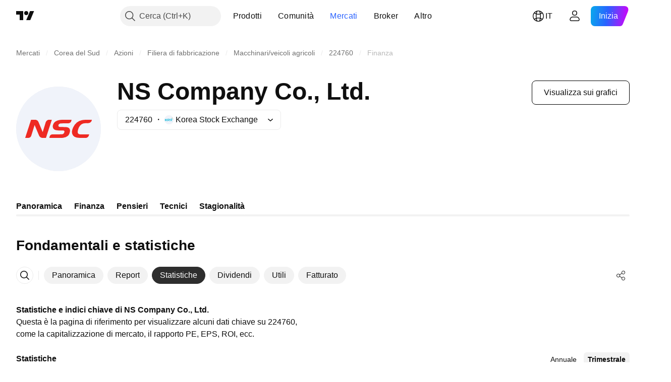

--- FILE ---
content_type: application/javascript; charset=utf-8
request_url: https://static.tradingview.com/static/bundles/it.5731.3a4db03ba8fba22c9932.js
body_size: 16
content:
(self.webpackChunktradingview=self.webpackChunktradingview||[]).push([[5731,84627],{148199:e=>{e.exports=["Indietro"]},537276:e=>{e.exports=["Variazione"]},923599:e=>{e.exports=["Variazione %"]},821851:e=>{e.exports=["Dati annuali"]},384627:e=>{e.exports=["Fondamentali e statistiche"]},588176:e=>{e.exports=["Dati semestrali"]},836452:e=>{e.exports=["Dati trimestrali"]},351514:e=>{e.exports=["Valore"]}}]);

--- FILE ---
content_type: image/svg+xml
request_url: https://s3-symbol-logo.tradingview.com/nscompany--big.svg
body_size: 707
content:
<!-- by TradingView --><svg width="56" height="56" viewBox="0 0 56 56" xmlns="http://www.w3.org/2000/svg"><path fill="#F0F3FA" d="M0 0h56v56H0z"/><path d="M12.8 22c.61.08 1.1.33 1.5.74.19.2.38.55.58 1.02a1925.39 1925.39 0 0 0 2.65 6.36c.01 0 .02 0 .03-.02l1.75-5.7c.2-.7.42-1.2.63-1.48.35-.47.83-.77 1.43-.92h2.08c.08.06.1.15.05.28L19.68 34h-2.6a2.4 2.4 0 0 1-1.54-.92c-.18-.24-.3-.43-.37-.58a16548.08 16548.08 0 0 1-2.97-7.05c-.01 0-.02 0-.03.03-.07.29-.15.58-.24.86-.1.28-.72 2.3-1.89 6.05A2.2 2.2 0 0 1 8.14 34H6.07a.15.15 0 0 0-.06-.05v-.11L9.86 22h2.94ZM36.54 22c.08.03.1.1.07.2l-.05.18c-.2.66-.37 1.08-.54 1.27a2.4 2.4 0 0 1-1.64.7c-1.16.02-2.71.02-4.67.03-.5 0-.94.13-1.3.41-.22.16-.37.4-.45.7-.09.33-.05.6.11.83.14.2.3.32.47.36.4.08.91.12 1.53.1a40.79 40.79 0 0 1 3.4.11c.47.08.87.23 1.2.45.4.26.66.6.78 1 .17.6.18 1.2.02 1.81-.32 1.24-.76 2.08-1.33 2.53a5.8 5.8 0 0 1-2.87 1.2c-.3.05-.62.08-.92.12h-8.4c.06-.45.18-.9.36-1.35.27-.68.97-1.01 2.1-1.01 1.7 0 3.47 0 5.3-.02.54 0 .93-.07 1.18-.19.35-.17.62-.42.8-.77.19-.35.25-.72.17-1.1-.06-.3-.35-.45-.85-.46-.5-.02-1.15-.02-1.91-.01-.84 0-1.72-.06-2.65-.2a2.61 2.61 0 0 1-1.72-.9c-.4-.5-.58-1.14-.52-1.92.01-.23.12-.6.3-1.08.32-.81.83-1.44 1.54-1.9.6-.38 1.29-.65 2.07-.83.6-.13 1.35-.22 2.25-.26h6.17ZM50 22.07v.12l-.26.77a.64.64 0 0 1-.08.15c-.54.79-1.36 1.16-2.47 1.12a9.54 9.54 0 0 0-2.8.22c-.8.22-1.49.67-2.07 1.33-.5.59-.91 1.31-1.22 2.2a6.88 6.88 0 0 0-.45 2c-.03 1.14.69 1.71 2.16 1.7h5.29a.1.1 0 0 1 .09.05.1.1 0 0 1 .01.1l-.06.2c-.1.36-.2.61-.27.75A2.2 2.2 0 0 1 46.1 34h-3.81a447 447 0 0 1-1.39-.1 5.45 5.45 0 0 1-2.31-.65 3.24 3.24 0 0 1-1.45-1.73 4.01 4.01 0 0 1-.2-2.26c.13-.7.41-1.51.85-2.45a8.26 8.26 0 0 1 2.28-2.97 7.5 7.5 0 0 1 3.39-1.58c.75-.14 1.4-.22 1.93-.23 1.46-.03 2.97-.04 4.52-.02.03 0 .06.02.1.06Z" fill="#EE2A23"/></svg>

--- FILE ---
content_type: application/javascript; charset=utf-8
request_url: https://static.tradingview.com/static/bundles/52158.dd986a0f21fd3f5e92f3.js
body_size: 43001
content:
(self.webpackChunktradingview=self.webpackChunktradingview||[]).push([[52158,62526],{268143:e=>{e.exports={button:"button-PYEOTd6i",disabled:"disabled-PYEOTd6i",hidden:"hidden-PYEOTd6i",icon:"icon-PYEOTd6i",dropped:"dropped-PYEOTd6i"}},126569:e=>{e.exports={container:"container-WDZ0PRNh","container-xxsmall":"container-xxsmall-WDZ0PRNh","container-xsmall":"container-xsmall-WDZ0PRNh","container-small":"container-small-WDZ0PRNh","container-medium":"container-medium-WDZ0PRNh","container-large":"container-large-WDZ0PRNh","intent-default":"intent-default-WDZ0PRNh",focused:"focused-WDZ0PRNh",readonly:"readonly-WDZ0PRNh",disabled:"disabled-WDZ0PRNh","with-highlight":"with-highlight-WDZ0PRNh",grouped:"grouped-WDZ0PRNh","adjust-position":"adjust-position-WDZ0PRNh","first-row":"first-row-WDZ0PRNh","first-col":"first-col-WDZ0PRNh",stretch:"stretch-WDZ0PRNh","font-size-medium":"font-size-medium-WDZ0PRNh","font-size-large":"font-size-large-WDZ0PRNh","no-corner-top-left":"no-corner-top-left-WDZ0PRNh","no-corner-top-right":"no-corner-top-right-WDZ0PRNh","no-corner-bottom-right":"no-corner-bottom-right-WDZ0PRNh","no-corner-bottom-left":"no-corner-bottom-left-WDZ0PRNh","size-xxsmall":"size-xxsmall-WDZ0PRNh","size-xsmall":"size-xsmall-WDZ0PRNh","size-small":"size-small-WDZ0PRNh","size-medium":"size-medium-WDZ0PRNh","size-large":"size-large-WDZ0PRNh","intent-success":"intent-success-WDZ0PRNh","intent-warning":"intent-warning-WDZ0PRNh","intent-danger":"intent-danger-WDZ0PRNh","intent-primary":"intent-primary-WDZ0PRNh","border-none":"border-none-WDZ0PRNh","border-thin":"border-thin-WDZ0PRNh","border-thick":"border-thick-WDZ0PRNh",highlight:"highlight-WDZ0PRNh",shown:"shown-WDZ0PRNh"}},69634:e=>{e.exports={"inner-slot":"inner-slot-W53jtLjw",interactive:"interactive-W53jtLjw",icon:"icon-W53jtLjw","inner-middle-slot":"inner-middle-slot-W53jtLjw","before-slot":"before-slot-W53jtLjw","after-slot":"after-slot-W53jtLjw"}},98321:e=>{e.exports={input:"input-RUSovanF","size-xxsmall":"size-xxsmall-RUSovanF","size-xsmall":"size-xsmall-RUSovanF","size-small":"size-small-RUSovanF","size-medium":"size-medium-RUSovanF","size-large":"size-large-RUSovanF","with-start-slot":"with-start-slot-RUSovanF","with-end-slot":"with-end-slot-RUSovanF"}},313751:e=>{e.exports={dialog:"dialog-aRAWUDhF",rounded:"rounded-aRAWUDhF",shadowed:"shadowed-aRAWUDhF",fullscreen:"fullscreen-aRAWUDhF",darker:"darker-aRAWUDhF",backdrop:"backdrop-aRAWUDhF"}},852913:e=>{e.exports={default:"default-EZuD3gZZ",danger:"danger-EZuD3gZZ",warning:"warning-EZuD3gZZ",success:"success-EZuD3gZZ",neutral:"neutral-EZuD3gZZ","neutral-light":"neutral-light-EZuD3gZZ",small:"small-EZuD3gZZ",medium:"medium-EZuD3gZZ",large:"large-EZuD3gZZ",iconWrapper:"iconWrapper-EZuD3gZZ",icon:"icon-EZuD3gZZ"}},429246:e=>{e.exports={loader:"loader-UL6iwcBa",static:"static-UL6iwcBa",item:"item-UL6iwcBa","tv-button-loader":"tv-button-loader-UL6iwcBa",medium:"medium-UL6iwcBa",small:"small-UL6iwcBa",black:"black-UL6iwcBa",white:"white-UL6iwcBa",gray:"gray-UL6iwcBa",primary:"primary-UL6iwcBa"}},434042:e=>{e.exports={
disableSelfPositioning:"disableSelfPositioning-dYiqkKAE"}},705399:e=>{e.exports={indicatorPageLink:"indicatorPageLink-RSR_Hp1S"}},358922:e=>{e.exports={"small-height-breakpoint":"(max-height: 360px)",footer:"footer-PhMf7PhQ",submitButton:"submitButton-PhMf7PhQ",buttons:"buttons-PhMf7PhQ"}},121127:e=>{e.exports={container:"container-qm7Rg5MB",mobile:"mobile-qm7Rg5MB",inputContainer:"inputContainer-qm7Rg5MB",withCancel:"withCancel-qm7Rg5MB",input:"input-qm7Rg5MB",icon:"icon-qm7Rg5MB",cancel:"cancel-qm7Rg5MB"}},20582:e=>{e.exports={wrap:"wrap-HAxAr6QG",image:"image-HAxAr6QG",text:"text-HAxAr6QG"}},588878:e=>{e.exports={wrap:"wrap-hegngCX6",title:"title-hegngCX6",container:"container-hegngCX6",breakpoint:"breakpoint-hegngCX6",tabletLandscape:"tabletLandscape-hegngCX6",laptop:"laptop-hegngCX6",desktopMedium:"desktopMedium-hegngCX6",desktopLarge:"desktopLarge-hegngCX6",desktopExtraLarge:"desktopExtraLarge-hegngCX6",textWithButton:"textWithButton-hegngCX6",description:"description-hegngCX6",collapsed:"collapsed-hegngCX6",btn:"btn-hegngCX6",absolute:"absolute-hegngCX6",shadow:"shadow-hegngCX6",btnLabel:"btnLabel-hegngCX6"}},627210:e=>{e.exports={noWrap:"noWrap-Cp90pRqq"}},187848:e=>{e.exports={item:"item-cXDWtdxq",title:"title-cXDWtdxq",data:"data-cXDWtdxq",swatch:"swatch-cXDWtdxq"}},772030:e=>{e.exports={container:"container-LMf4M2sS",nextDate:"nextDate-LMf4M2sS",releaseToday:"releaseToday-LMf4M2sS",statsValue:"statsValue-LMf4M2sS"}},822931:e=>{e.exports={pieTitle:"pieTitle-ToD970VA",chartWrap:"chartWrap-ToD970VA",chartContainer:"chartContainer-ToD970VA"}},762137:e=>{e.exports={dialog:"dialog-SowAHF8c",input:"input-SowAHF8c"}},243532:e=>{e.exports={wrap:"wrap-Z_ZTEfw4",emptyState:"emptyState-Z_ZTEfw4",section:"section-Z_ZTEfw4",title:"title-Z_ZTEfw4",items:"items-Z_ZTEfw4",item:"item-Z_ZTEfw4",hovered:"hovered-Z_ZTEfw4",selected:"selected-Z_ZTEfw4"}},836676:e=>{e.exports={emptyStateContainer:"emptyStateContainer-q4zMSLxB",emptyState:"emptyState-q4zMSLxB",emptyIcon:"emptyIcon-q4zMSLxB",spinnerContainer:"spinnerContainer-q4zMSLxB"}},684977:e=>{e.exports={showMore:"showMore-lNiOldOD"}},441102:e=>{e.exports={spacing:"spacing-_WO97fYi",keyStats:"keyStats-_WO97fYi",chart:"chart-_WO97fYi",breakpoint:"breakpoint-_WO97fYi",laptop:"laptop-_WO97fYi"}},962778:e=>{e.exports={wrap:"wrap-Ov1mQxL0",breakpoint:"breakpoint-Ov1mQxL0",phoneLandscape:"phoneLandscape-Ov1mQxL0",tabletLandscape:"tabletLandscape-Ov1mQxL0",item:"item-Ov1mQxL0",title:"title-Ov1mQxL0",data:"data-Ov1mQxL0"}},527701:e=>{e.exports={item:"item-D38HaCsG",title:"title-D38HaCsG",breakpoint:"breakpoint-D38HaCsG",tabletLandscape:"tabletLandscape-D38HaCsG",dateContainer:"dateContainer-D38HaCsG",soon:"soon-D38HaCsG",icon:"icon-D38HaCsG",data:"data-D38HaCsG",currency:"currency-D38HaCsG"}},705111:e=>{e.exports={icon:"icon-zUs7LZ8R",large:"large-zUs7LZ8R",small:"small-zUs7LZ8R",link:"link-zUs7LZ8R",title:"title-zUs7LZ8R"}},822116:e=>{e.exports={mainBar:"mainBar-jRAEEd8l",last:"last-jRAEEd8l",subtractBar:"subtractBar-jRAEEd8l",levelLine:"levelLine-jRAEEd8l",
negative:"negative-jRAEEd8l",empty:"empty-jRAEEd8l",marketCap:"marketCap-jRAEEd8l",preferredStock:"preferredStock-jRAEEd8l",totalDebt:"totalDebt-jRAEEd8l",minorityInterest:"minorityInterest-jRAEEd8l",canBeHatched:"canBeHatched-jRAEEd8l",cashAndShortTermInvest:"cashAndShortTermInvest-jRAEEd8l",cashAndDueBanks:"cashAndDueBanks-jRAEEd8l",enterpriseValue:"enterpriseValue-jRAEEd8l"}},800455:e=>{e.exports={wrap:"wrap-wFn2KbNm",content:"content-wFn2KbNm",wide:"wide-wFn2KbNm",breakpoint:"breakpoint-wFn2KbNm",chart:"chart-wFn2KbNm",stats:"stats-wFn2KbNm",legendItem:"legendItem-wFn2KbNm",legendItemTitle:"legendItemTitle-wFn2KbNm",swatch:"swatch-wFn2KbNm",legendText:"legendText-wFn2KbNm",legendData:"legendData-wFn2KbNm"}},200091:e=>{e.exports={wrap:"wrap-gV_PvjNN",title:"title-gV_PvjNN",period:"period-gV_PvjNN",value:"value-gV_PvjNN"}},436158:e=>{e.exports={link:"link-inmbDOVG",text:"text-inmbDOVG",icon:"icon-inmbDOVG"}},3857:e=>{e.exports={container:"container-En4JymId",breakpoint:"breakpoint-En4JymId",tabletLandscape:"tabletLandscape-En4JymId",stats:"stats-En4JymId",fullWidth:"fullWidth-En4JymId",chartWithStats:"chartWithStats-En4JymId",laptop:"laptop-En4JymId",chart:"chart-En4JymId",legend:"legend-En4JymId",statsValue:"statsValue-En4JymId",legendText:"legendText-En4JymId",chartTitle:"chartTitle-En4JymId"}},431702:e=>{e.exports={emptyIcon:"emptyIcon-ovLf36QH"}},559834:e=>{e.exports={chart:"chart-S_To0qga"}},699740:e=>{e.exports={link:"link-AaBUl6Lz",spacing:"spacing-AaBUl6Lz",widgets:"widgets-AaBUl6Lz",breakpoint:"breakpoint-AaBUl6Lz",tabletLandscape:"tabletLandscape-AaBUl6Lz"}},304051:e=>{e.exports={wrap:"wrap-e8G3TIT2",breakpoint:"breakpoint-e8G3TIT2",withoutData:"withoutData-e8G3TIT2",dialogTabletLandscape:"dialogTabletLandscape-e8G3TIT2",stats:"stats-e8G3TIT2",withoutChart:"withoutChart-e8G3TIT2",dialogLaptop:"dialogLaptop-e8G3TIT2",chart:"chart-e8G3TIT2",legend:"legend-e8G3TIT2"}},651418:e=>{e.exports={wrap:"wrap-dOpdbma4",breakpoint:"breakpoint-dOpdbma4",section:"section-dOpdbma4",laptop:"laptop-dOpdbma4",desktopMedium:"desktopMedium-dOpdbma4",incomeEmpty:"incomeEmpty-dOpdbma4"}},301883:e=>{e.exports={container:"container-hQkIZraz",title:"title-hQkIZraz",header:"header-hQkIZraz",description:"description-hQkIZraz",breakpoint:"breakpoint-hQkIZraz",tabletLandscape:"tabletLandscape-hQkIZraz",childrenWrap:"childrenWrap-hQkIZraz",singleColumn:"singleColumn-hQkIZraz"}},931184:e=>{e.exports={text:"text-tKSgMfYc"}},576278:e=>{e.exports={heading:"heading-PgLJhj4d"}},820599:e=>{e.exports={title:"title-h7aycjAp",container:"container-h7aycjAp",chart:"chart-h7aycjAp",chartTitle:"chartTitle-h7aycjAp"}},660493:e=>{e.exports={summary:"summary-hQBXrsiZ",breakpoint:"breakpoint-hQBXrsiZ",tabletLandscape:"tabletLandscape-hQBXrsiZ"}},861937:e=>{e.exports={container:"container-McHZl6OM",section:"section-McHZl6OM"}},437934:e=>{e.exports={chart:"chart-qputbNwm",title:"title-qputbNwm",section:"section-qputbNwm",breakpoint:"breakpoint-qputbNwm",laptop:"laptop-qputbNwm"}},808109:e=>{e.exports={dropdownMenu:"dropdownMenu-SylV9gRG",
scrollable:"scrollable-SylV9gRG",content:"content-SylV9gRG",row:"row-SylV9gRG",title:"title-SylV9gRG",dropdown:"dropdown-SylV9gRG",description:"description-SylV9gRG"}},207246:e=>{e.exports={adaptiveRow:"adaptiveRow-EZAm5mou",smallHeight:"smallHeight-EZAm5mou",adaptiveCol:"adaptiveCol-EZAm5mou",wrapped:"wrapped-EZAm5mou",categoriesTabs:"categoriesTabs-EZAm5mou",grow:"grow-EZAm5mou",searchInput:"searchInput-EZAm5mou",breakpoint:"breakpoint-EZAm5mou",tabletVertical:"tabletVertical-EZAm5mou",wrappedExportButton:"wrappedExportButton-EZAm5mou"}},407539:e=>{e.exports={searchInput:"searchInput-HNJuQNu3",icon:"icon-HNJuQNu3",button:"button-HNJuQNu3"}},935853:e=>{e.exports={groupTitleWrap:"groupTitleWrap-rcGvt4y_"}},56760:e=>{e.exports={heading:"heading-yfv35NPO",title:"title-yfv35NPO",content:"content-yfv35NPO"}},513540:e=>{e.exports={chartContainer:"chartContainer-MJytD_Lf",breakpoint:"breakpoint-MJytD_Lf",laptop:"laptop-MJytD_Lf",keyStats:"keyStats-MJytD_Lf",emptyStateContainer:"emptyStateContainer-MJytD_Lf",emptyState:"emptyState-MJytD_Lf",spacing:"spacing-MJytD_Lf",large:"large-MJytD_Lf",heading:"heading-MJytD_Lf",tableWrap:"tableWrap-MJytD_Lf","legacy-mode":"legacy-mode-MJytD_Lf","container-mf-phone-landscape":"container-mf-phone-landscape-MJytD_Lf",stickyContainer:"stickyContainer-MJytD_Lf"}},126679:e=>{e.exports={searchButton:"searchButton-E0PnSnL6",button:"button-E0PnSnL6",fill:"fill-E0PnSnL6"}},206640:e=>{e.exports={container:"container-QcG0kDOU",image:"image-QcG0kDOU",title:"title-QcG0kDOU",description:"description-QcG0kDOU",button:"button-QcG0kDOU"}},682443:e=>{e.exports={"tablet-normal-breakpoint":"(max-width: 768px)","tooltip-offset":"20px",dialog:"dialog-qyCw0PaN",dragging:"dragging-qyCw0PaN",mobile:"mobile-qyCw0PaN",fullscreen:"fullscreen-qyCw0PaN",dialogAnimatedAppearance:"dialogAnimatedAppearance-qyCw0PaN",dialogAnimation:"dialogAnimation-qyCw0PaN",dialogTooltip:"dialogTooltip-qyCw0PaN"}},46552:e=>{e.exports={button:"button-tFul0OhX","button-children":"button-children-tFul0OhX",hiddenArrow:"hiddenArrow-tFul0OhX",invisibleFocusHandler:"invisibleFocusHandler-tFul0OhX"}},61934:e=>{e.exports={"icon-wrapper":"icon-wrapper-dikdewwx","with-link":"with-link-dikdewwx","with-tooltip":"with-tooltip-dikdewwx","no-active-state":"no-active-state-dikdewwx"}},572266:e=>{e.exports={placeholder:"placeholder-V6ceS6BN"}},801062:e=>{e.exports={button:"button-iLKiGOdQ",hovered:"hovered-iLKiGOdQ",disabled:"disabled-iLKiGOdQ",focused:"focused-iLKiGOdQ",active:"active-iLKiGOdQ",hidden:"hidden-iLKiGOdQ"}},973897:e=>{e.exports={container:"container-Kr2_ulow",forceMobile:"forceMobile-Kr2_ulow",icon:"icon-Kr2_ulow",longText:"longText-Kr2_ulow",title:"title-Kr2_ulow",text:"text-Kr2_ulow"}},540975:(e,t,n)=>{"use strict";n.d(t,{Button:()=>c});var a=n(50959),i=n(311239);function o(e="default"){switch(e){case"default":return"primary";case"stroke":return"secondary"}}function r(e="primary"){switch(e){case"primary":return"brand";case"success":return"green";case"default":return"gray";case"danger":return"red"}}function s(e="m"){switch(e){case"s":
return"xsmall";case"m":return"small";case"l":return"large"}}function l(e){const{intent:t,size:n,appearance:a,useFullWidth:i,icon:l,...c}=e;return{...c,color:r(t),size:s(n),variant:o(a),stretch:i}}function c(e){return a.createElement(i.SquareButton,{...l(e)})}},352481:(e,t,n)=>{"use strict";n.d(t,{Caret:()=>m,CaretButton:()=>p});var a=n(50959),i=n(497754),o=n.n(i),r=n(132734),s=n(602948),l=n.n(s),c=n(268143),d=n.n(c);function u(e){const{isDropped:t}=e;return a.createElement(r.Icon,{className:o()(d().icon,t&&d().dropped),icon:l()})}function m(e){const{className:t,disabled:n,isDropped:i}=e;return a.createElement("span",{className:o()(d().button,n&&d().disabled,t)},a.createElement(u,{isDropped:i}))}function p(e){const{className:t,tabIndex:n=-1,disabled:i,isDropped:r,...s}=e;return a.createElement("button",{...s,type:"button",tabIndex:n,disabled:i,className:o()(d().button,i&&d().disabled,t)},a.createElement(u,{isDropped:r}))}},538890:(e,t,n)=>{"use strict";n.d(t,{ControlSkeleton:()=>b,InputClasses:()=>f});var a=n(50959),i=n(497754),o=n.n(i),r=n(650151),s=n(662929),l=n(8626),c=n(301792),d=n(307754);var u=n(126569),m=n.n(u);function p(e){let t="";return 0!==e&&(1&e&&(t=o()(t,m()["no-corner-top-left"])),2&e&&(t=o()(t,m()["no-corner-top-right"])),4&e&&(t=o()(t,m()["no-corner-bottom-right"])),8&e&&(t=o()(t,m()["no-corner-bottom-left"]))),t}function h(e,t,n,a){const{removeRoundBorder:i,className:r,intent:s="default",borderStyle:l="thin",size:c,highlight:u,disabled:h,readonly:g,stretch:f,noReadonlyStyles:v,isFocused:_}=e,b=p(i??(0,d.getGroupCellRemoveRoundBorders)(n));return o()(m().container,m()[`container-${c}`],m()[`intent-${s}`],m()[`border-${l}`],c&&m()[`size-${c}`],b,u&&m()["with-highlight"],h&&m().disabled,g&&!v&&m().readonly,_&&m().focused,f&&m().stretch,t&&m().grouped,!a&&m()["adjust-position"],n.isTop&&m()["first-row"],n.isLeft&&m()["first-col"],r)}function g(e,t,n){const{highlight:a,highlightRemoveRoundBorder:i}=e;if(!a)return m().highlight;const r=p(i??(0,d.getGroupCellRemoveRoundBorders)(t));return o()(m().highlight,m().shown,m()[`size-${n}`],r)}const f={FontSizeMedium:(0,r.ensureDefined)(m()["font-size-medium"]),FontSizeLarge:(0,r.ensureDefined)(m()["font-size-large"])},v={passive:!1};function _(e,t){const{style:n,id:i,role:o,onFocus:r,onBlur:d,onMouseOver:u,onMouseOut:m,onMouseDown:p,onMouseUp:f,onKeyDown:_,onClick:b,tabIndex:y,startSlot:E,middleSlot:C,endSlot:w,onWheel:S,onWheelNoPassive:N=null,size:D,tag:x="span",type:I}=e,{isGrouped:P,cellState:T,disablePositionAdjustment:k=!1}=(0,a.useContext)(c.ControlGroupContext),L=function(e,t=null,n){const i=(0,a.useRef)(null),o=(0,a.useRef)(null),r=(0,a.useCallback)((()=>{if(null===i.current||null===o.current)return;const[e,t,n]=o.current;null!==t&&i.current.addEventListener(e,t,n)}),[]),s=(0,a.useCallback)((()=>{if(null===i.current||null===o.current)return;const[e,t,n]=o.current;null!==t&&i.current.removeEventListener(e,t,n)}),[]),l=(0,a.useCallback)((e=>{s(),i.current=e,r()}),[]);return(0,a.useEffect)((()=>(o.current=[e,t,n],r(),s)),[e,t,n]),l}("wheel",N,v),F=x
;return a.createElement(F,{type:I,style:n,id:i,role:o,className:h(e,P,T,k),tabIndex:y,ref:(0,s.useMergedRefs)([t,L]),onFocus:r,onBlur:d,onMouseOver:u,onMouseOut:m,onMouseDown:p,onMouseUp:f,onKeyDown:_,onClick:b,onWheel:S,...(0,l.filterDataProps)(e),...(0,l.filterAriaProps)(e)},E,C,w,a.createElement("span",{className:g(e,T,D)}))}_.displayName="ControlSkeleton";const b=a.forwardRef(_)},582976:(e,t,n)=>{"use strict";n.d(t,{ControlSkeleton:()=>a.ControlSkeleton,InputClasses:()=>a.InputClasses});var a=n(538890)},514420:(e,t,n)=>{"use strict";n.d(t,{AfterSlot:()=>m,BeforeSlot:()=>l,EndSlot:()=>u,MiddleSlot:()=>d,StartSlot:()=>c});var a=n(50959),i=n(497754),o=n.n(i),r=n(69634),s=n.n(r);function l(e){const{className:t,children:n}=e;return a.createElement("span",{className:o()(s()["before-slot"],t)},n)}function c(e){const{className:t,interactive:n=!0,icon:i=!1,children:r}=e;return a.createElement("span",{className:o()(s()["inner-slot"],n&&s().interactive,i&&s().icon,t)},r)}function d(e){const{className:t,children:n}=e;return a.createElement("span",{className:o()(s()["inner-slot"],s()["inner-middle-slot"],t)},n)}function u(e){const{className:t,interactive:n=!0,icon:i=!1,children:r,dataQaId:l}=e;return a.createElement("span",{className:o()(s()["inner-slot"],n&&s().interactive,i&&s().icon,t),"data-qa-id":l},r)}function m(e){const{className:t,children:n,dataQaId:i}=e;return a.createElement("span",{className:o()(s()["after-slot"],t),"data-qa-id":i},n)}},142135:(e,t,n)=>{"use strict";n.d(t,{Input:()=>a.Input,InputControl:()=>a.InputControl});var a=n(314551)},314551:(e,t,n)=>{"use strict";n.d(t,{Input:()=>b,InputControl:()=>y});var a=n(50959),i=n(497754),o=n.n(i),r=n(89317),s=n(8626),l=n(763341),c=n(151057),d=n(662929),u=n(207357),m=n(405964),p=n(633750),h=n(538890),g=n(514420),f=n(98321),v=n.n(f);function _(e){return!(0,s.isAriaAttribute)(e)&&!(0,s.isDataAttribute)(e)}function b(e){const{id:t,title:n,role:i,tabIndex:l,placeholder:c,name:d,type:u,value:m,defaultValue:p,draggable:f,autoComplete:b,autoFocus:y,autoCapitalize:E,autoCorrect:C,maxLength:w,min:S,max:N,step:D,pattern:x,inputMode:I,onSelect:P,onFocus:T,onBlur:k,onKeyDown:L,onKeyUp:F,onKeyPress:M,onChange:A,onDragStart:R,size:O="small",className:B,inputClassName:V,disabled:H,readonly:Z,containerTabIndex:W,startSlot:q,endSlot:z,reference:G,containerReference:U,onContainerFocus:Q,dataQaId:Y,...K}=e,j=(0,s.filterProps)(K,_),$={...(0,s.filterAriaProps)(K),...(0,s.filterDataProps)(K),id:t,title:n,role:i,tabIndex:l,placeholder:c,name:d,type:u,value:m,defaultValue:p,draggable:f,autoComplete:b,autoFocus:y,autoCapitalize:E,autoCorrect:C,maxLength:w,min:S,max:N,step:D,pattern:x,inputMode:I,onSelect:P,onFocus:T,onBlur:k,onKeyDown:L,onKeyUp:F,onKeyPress:M,onChange:A,onDragStart:R};return a.createElement(h.ControlSkeleton,{...j,disabled:H,readonly:Z,tabIndex:W,className:B,size:O,ref:U,onFocus:Q,startSlot:q,middleSlot:a.createElement(g.MiddleSlot,null,a.createElement("input",{...$,className:o()(v().input,v()[`size-${O}`],V,q&&v()["with-start-slot"],z&&v()["with-end-slot"]),disabled:H,
readOnly:Z,ref:G,"data-qa-id":(0,r.dataQaIds)("ui-lib-Input-input",Y?`${Y}-input`:void 0)})),endSlot:z,"data-qa-id":(0,r.dataQaIds)("ui-lib-Input",Y)})}function y(e){e=(0,u.useControl)(e);const{disabled:t,autoSelectOnFocus:n,tabIndex:i=0,onFocus:o,onBlur:r,reference:s,containerReference:h=null,dataQaId:g}=e,f=(0,a.useRef)(null),v=(0,a.useRef)(null),[_,y]=(0,m.useFocus)(),E=t?void 0:_?-1:i,C=t?void 0:_?i:-1,{isMouseDown:w,handleMouseDown:S,handleMouseUp:N}=(0,p.useIsMouseDown)(),D=(0,l.createSafeMulticastEventHandler)(y.onFocus,(function(e){n&&!w.current&&(0,c.selectAllContent)(e.currentTarget)}),o),x=(0,l.createSafeMulticastEventHandler)(y.onBlur,r),I=(0,a.useCallback)((e=>{f.current=e,s&&("function"==typeof s&&s(e),"object"==typeof s&&(s.current=e))}),[f,s]);return a.createElement(b,{...e,isFocused:_,containerTabIndex:E,tabIndex:C,onContainerFocus:function(e){v.current===e.target&&null!==f.current&&f.current.focus()},onFocus:D,onBlur:x,reference:I,containerReference:(0,d.useMergedRefs)([v,h]),onMouseDown:S,onMouseUp:N,dataQaId:g})}},150447:(e,t,n)=>{"use strict";n.d(t,{Dialog:()=>u});var a=n(50959),i=n(497754),o=n.n(i),r=n(581585),s=n(351290),l=n(8626),c=n(313751),d=n.n(c);class u extends a.PureComponent{constructor(){super(...arguments),this._manager=new s.OverlapManager,this._handleSlot=e=>{this._manager.setContainer(e)}}render(){const{rounded:e=!0,shadowed:t=!0,fullscreen:n=!1,darker:i=!1,className:s,backdrop:c,containerTabIndex:u=-1}=this.props,m=o()(s,d().dialog,e&&d().rounded,t&&d().shadowed,n&&d().fullscreen,i&&d().darker),p=(0,l.filterDataProps)(this.props),h=this.props.style?{...this._createStyles(),...this.props.style}:this._createStyles();return a.createElement(a.Fragment,null,a.createElement(r.SlotContext.Provider,{value:this._manager},c&&a.createElement("div",{onClick:this.props.onClickBackdrop,className:d().backdrop}),a.createElement("div",{...p,className:m,style:h,ref:this.props.reference,onFocus:this.props.onFocus,onMouseDown:this.props.onMouseDown,onMouseUp:this.props.onMouseUp,onClick:this.props.onClick,onKeyDown:this.props.onKeyDown,tabIndex:u,"aria-label":this.props.containerAriaLabel},this.props.children)),a.createElement(r.Slot,{reference:this._handleSlot}))}_createStyles(){const{bottom:e,left:t,width:n,right:a,top:i,zIndex:o,height:r}=this.props;return{bottom:e,left:t,right:a,top:i,zIndex:o,maxWidth:n,height:r}}}},312879:(e,t,n)=>{"use strict";n.d(t,{useControlDisclosure:()=>i});var a=n(718083);function i(e){const{intent:t,highlight:n,...i}=e,{isFocused:o,...r}=(0,a.useDisclosure)(i);return{...r,isFocused:o,highlight:n??o,intent:t??(o?"primary":"default")}}},207357:(e,t,n)=>{"use strict";n.d(t,{useControl:()=>o});var a=n(763341),i=n(405964);function o(e){const{onFocus:t,onBlur:n,intent:o,highlight:r,disabled:s}=e,[l,c]=(0,i.useFocus)(void 0,s),d=(0,a.createSafeMulticastEventHandler)(s?void 0:c.onFocus,t),u=(0,a.createSafeMulticastEventHandler)(s?void 0:c.onBlur,n);return{...e,intent:o||(l?"primary":"default"),highlight:r??l,onFocus:d,onBlur:u}}},633750:(e,t,n)=>{"use strict";n.d(t,{
useIsMouseDown:()=>i});var a=n(50959);function i(){const e=(0,a.useRef)(!1),t=(0,a.useCallback)((()=>{e.current=!0}),[e]),n=(0,a.useCallback)((()=>{e.current=!1}),[e]);return{isMouseDown:e,handleMouseDown:t,handleMouseUp:n}}},248770:(e,t,n)=>{"use strict";n.d(t,{useSafeMobileTouch:()=>o});var a=n(50959),i=n(23482);function o(){const[e,t]=(0,a.useState)(!1);return(0,a.useEffect)((()=>{t(i.mobiletouch)}),[]),e}},328963:(e,t,n)=>{"use strict";n.d(t,{IconQuestionInformation:()=>E});var a=n(50959),i=n(497754),o=n.n(i),r=n(8626),s=n(132734),l=n(482353),c=n.n(l),d=n(527941),u=n.n(d),m=n(499084),p=n.n(m),h=n(530162),g=n.n(h),f=n(852913),v=n.n(f);const _="small",b={info:u(),question:c(),check:p(),exclamation:g()},y=a.forwardRef(((e,t)=>a.createElement("span",{...e,ref:t,className:o()(e.className,v()["no-active-state"])}))),E=a.forwardRef(((e,t)=>{const{icon:n="exclamation",intent:i="default",ariaLabel:l,tooltip:c,className:d,renderComponent:u=y,tabIndex:m=0,size:p=_,onFocus:h,onBlur:g,onClick:f,...E}=e,C=b[n]??n;return a.createElement(u,{className:o()(d,v().iconWrapper,v()[i],v()[p]),title:c,ref:t,tabIndex:m,onFocus:h,onBlur:g,onClick:f,...(0,r.filterDataProps)(E)},a.createElement(s.Icon,{"aria-hidden":!l,"aria-label":l,icon:C,className:v().icon}))}))},332588:(e,t,n)=>{"use strict";n.d(t,{useTooltip:()=>s});var a=n(50959),i=n(248770),o=n(267521);const r=200;function s(e,t=null){const{showTooltip:n,hideTooltip:s,onClick:l,doNotShowTooltipOnTouch:c=!1}=e,d=(0,o.useFunctionalRefObject)(t),u=(0,i.useSafeMobileTouch)(),m=u&&c?void 0:e.tooltip;(0,a.useEffect)((()=>{const e=()=>s&&s();return document.addEventListener("scroll",e,!0),()=>document.removeEventListener("scroll",e,!0)}),[d,s]);return{onBlur:(0,a.useCallback)((e=>{s&&s()}),[s]),onFocus:(0,a.useCallback)((e=>{!e.target.matches(":hover")&&n&&e.target.matches(":focus-visible")&&n(e.currentTarget,{tooltipDelay:r})}),[n]),onClick:(0,a.useCallback)((e=>{u&&d?.current?.focus(),l&&l(e)}),[l,d,u]),tooltip:m,className:void 0!==m?"apply-common-tooltip":void 0,ref:d}}},265005:(e,t,n)=>{"use strict";n.d(t,{Loader:()=>a.Loader});var a=n(386290)},386290:(e,t,n)=>{"use strict";n.d(t,{Loader:()=>l});var a=n(50959),i=n(497754),o=n.n(i),r=n(429246),s=n.n(r);function l(e){const{className:t,size:n="medium",staticPosition:i,color:r="black"}=e,l=o()(s().item,s()[r],s()[n]);return a.createElement("span",{className:o()(s().loader,i&&s().static,t)},a.createElement("span",{className:l}),a.createElement("span",{className:l}),a.createElement("span",{className:l}))}},818612:(e,t,n)=>{"use strict";n.d(t,{Spinner:()=>c});var a=n(50959),i=n(497754),o=n.n(i),r=n(685023),s=(n(541477),n(434042)),l=n.n(s);function c(e){const{ariaLabel:t,ariaLabelledby:n,className:i,style:s,size:c,id:d,disableSelfPositioning:u}=e;return a.createElement("div",{className:o()(i,"tv-spinner","tv-spinner--shown",`tv-spinner--size_${r.spinnerSizeMap[c||r.DEFAULT_SIZE]}`,u&&l().disableSelfPositioning),style:s,role:"progressbar",id:d,"aria-label":t,"aria-labelledby":n})}},994726:(e,t,n)=>{"use strict";n.d(t,{TimeFormat:()=>c})
;var a=n(50959),i=n(429973);function o(){if(window&&!window.customElements.get("time-format")){class e extends HTMLElement{constructor(){super(),this.timestamp=NaN,this.connected=!1,this.shadowText=document.createTextNode("");this.attachShadow({mode:"closed"}).appendChild(this.shadowText)}connectedCallback(){this.connected=!0,this.updateText()}disconnectedCallback(){this.connected=!1}attributeChangedCallback(e,t,n){if("timestamp"===e){const e=s(n);if(!e)return;this.timestamp=e}if("locale"===e&&(this.locale=n||void 0),"from"===e||"to"===e){if(!n)return;if(!(0,i.isValidTimeOptionsRange)(n))return;this[e]=n}"date-style"===e&&(this.dateStyle=n&&(0,i.isValidTimeOptionsDateStyle)(n)?n:void 0),"time-zone-name"===e&&(this.timeZoneName=r(n)),"weekday"===e&&(this.weekday=r(n)),"fractional-second-digits"===e&&(this.fractionalSecondDigits=s(n)),"time-zone"===e&&(this.timeZone=n||void 0),this.updateText()}updateText(){if(this.connected&&!isNaN(this.timestamp))try{this.shadowText.nodeValue=(0,i.formatTime)(this.timestamp,this.locale,this.from,this.to,{dateStyle:this.dateStyle,timeZone:this.timeZone,timeZoneName:this.timeZoneName,weekday:this.weekday,fractionalSecondDigits:this.fractionalSecondDigits})}catch(e){return void 0}}}e.observedAttributes=["timestamp","locale","from","to","date-style","time-zone-name","weekday","fractional-second-digits","time-zone"],window.customElements.define("time-format",e)}}function r(e){return"true"===e||"false"!==e&&void 0}function s(e){if(!e)return;const t=parseInt(e,10);return isNaN(t)?void 0:t}var l=n(774218);function c(e){const{locale:t,timestamp:n,from:i,to:r,weekday:s,timeZone:c,timeZoneName:d,dateStyle:u,fractionalSecondDigits:m}=e,p=new Date(n),h=p.valueOf(),g=isNaN(h)?void 0:p.toISOString();return(0,l.useIsomorphicLayoutEffect)(o,[]),a.createElement("time",{dateTime:g},a.createElement("time-format",{locale:t,timestamp:h,from:i,to:r,"time-zone":c,"time-zone-name":d,"date-style":u,"fractional-second-digits":m,weekday:s}))}},8626:(e,t,n)=>{"use strict";function a(e){return o(e,r)}function i(e){return o(e,s)}function o(e,t){const n=Object.entries(e).filter(t),a={};for(const[e,t]of n)a[e]=t;return a}function r(e){const[t,n]=e;return 0===t.indexOf("data-")&&"string"==typeof n}function s(e){return 0===e[0].indexOf("aria-")}function l(e,t){const n=a(e);return t&&(n["data-qa-id"]=t),n}n.d(t,{filterAriaProps:()=>i,filterCheckedDataProps:()=>l,filterDataProps:()=>a,filterProps:()=>o,isAriaAttribute:()=>s,isDataAttribute:()=>r})},151057:(e,t,n)=>{"use strict";function a(e){null!==e&&e.setSelectionRange(0,e.value.length)}n.d(t,{selectAllContent:()=>a})},219270:(e,t,n)=>{"use strict";n.d(t,{IndicatorPageLink:()=>c});var a=n(50959),i=n(497754),o=n.n(i),r=n(444372),s=n(304328),l=n(705399);function c(e){const{category:t,idWithoutPeriod:i,title:c,className:d,history:u,reference:m,navigate:p,onClick:h,tooltipClassName:g}=e,f=u.createHref({pathname:(0,s.getIndicatorPagePath)(t,i)}),v=(0,a.useCallback)((e=>{h&&h(e),p&&p(f)}),[h,p,f]);return a.createElement("a",{
className:o()(l.indicatorPageLink,d,g||"apply-common-tooltip"),title:c?r.t(null,{replace:{title:c}},n(930867)):void 0,ref:m,onClick:v,href:Boolean(p)?void 0:f},e.children)}},800067:(e,t,n)=>{"use strict";n.d(t,{InitFinancialsQuotesContext:()=>a});const a=n(50959).createContext(null)},763532:(e,t,n)=>{"use strict";n.d(t,{escapeCSVValue:()=>l,saveTextFile:()=>i});var a=n(638456);function i(e,t,n="text/plain"){const i=new Blob([t],{type:n});if(a.CheckMobile.iOS()){const t=new FileReader;return t.onload=()=>{t.result&&o(e,t.result.toString())},void t.readAsDataURL(i)}const r=window.URL.createObjectURL(i);navigator.msSaveOrOpenBlob?navigator.msSaveOrOpenBlob(i,e):window.navigator.msSaveBlob?window.navigator.msSaveBlob(i,e):(o(e,r),window.URL.revokeObjectURL(r))}function o(e,t){const n=document.createElement("a");n.style.display="none",document.body.appendChild(n),n.href=t,n.download=e,n.click(),document.body.removeChild(n)}const r=/[",\r\n]/,s=/"/g;function l(e){return r.test(e)?`"${e.replace(s,'""')}"`:e}},449864:(e,t,n)=>{"use strict";n.r(t),n.d(t,{AdaptiveConfirmDialog:()=>m});var a=n(50959),i=n(497754),o=n.n(i),r=n(540975),s=n(650151),l=n(444372),c=n(470316),d=n(619027),u=n(358922);class m extends a.PureComponent{constructor(){super(...arguments),this._dialogRef=a.createRef(),this._handleClose=()=>{const{defaultActionOnClose:e,onSubmit:t,onCancel:n,onClose:a}=this.props;switch(e){case"submit":t();break;case"cancel":n()}a()},this._handleCancel=()=>{this.props.cancelButtonDisabled||(this.props.onCancel(),this.props.onClose())},this._handleKeyDown=e=>{const{onSubmit:t,submitButtonDisabled:n,submitOnEnterKey:a}=this.props;13===(0,c.hashFromEvent)(e)&&a&&(e.preventDefault(),n||t())}}render(){const{render:e,onClose:t,onSubmit:n,onCancel:i,footerLeftRenderer:o,submitButtonText:r,submitButtonDisabled:s,cancelButtonDisabled:l,defaultActionOnClose:c,submitOnEnterKey:u,...m}=this.props;return a.createElement(d.AdaptivePopupDialog,{...m,ref:this._dialogRef,onKeyDown:this._handleKeyDown,render:this._renderChildren(),onClose:this._handleClose})}focus(){(0,s.ensureNotNull)(this._dialogRef.current).focus()}_renderChildren(){return e=>{const{render:t,footerLeftRenderer:i,additionalButtons:s,submitButtonText:c,submitButtonDisabled:d,cancelButtonDisabled:m,onSubmit:p,cancelButtonText:h,showCancelButton:g=!0,showSubmitButton:f=!0,submitButtonClassName:v,cancelButtonClassName:_,buttonsWrapperClassName:b}=this.props;return a.createElement(a.Fragment,null,t(e),a.createElement("div",{className:u.footer},i&&i(e.isSmallWidth),a.createElement("div",{className:o()(u.buttons,b)},s,g&&a.createElement(r.Button,{className:_,disabled:m,name:"cancel",appearance:"stroke",onClick:this._handleCancel},h??l.t(null,void 0,n(904543))),f&&a.createElement("span",{className:u.submitButton},a.createElement(r.Button,{className:v,disabled:d,name:"submit",onClick:p,"data-name":"submit-button"},c??l.t(null,void 0,n(819295)))))))}}}m.defaultProps={defaultActionOnClose:"submit",submitOnEnterKey:!0}},986623:(e,t,n)=>{"use strict";n.d(t,{DialogSearch:()=>u})
;var a=n(50959),i=n(497754),o=n.n(i),r=n(444372),s=n(79205),l=n(606347),c=n(654313),d=n(121127);function u(e){const{children:t,isMobile:i,renderInput:u,onCancel:p,containerClassName:h,inputContainerClassName:g,iconClassName:f,cancelTitle:v=r.t(null,void 0,n(904543)),..._}=e;return a.createElement("div",{className:o()(d.container,i&&d.mobile,h)},a.createElement("div",{className:o()(d.inputContainer,i&&d.mobile,g,p&&d.withCancel)},u||a.createElement(m,{isMobile:i,..._})),t,a.createElement(s.Icon,{className:o()(d.icon,i&&d.mobile,f),icon:i?c:l}),p&&(!i||""!==_.value)&&a.createElement("div",{className:o()(d.cancel,i&&d.mobile),onClick:p},v))}function m(e){const{className:t,reference:n,isMobile:i,value:r,onChange:s,onFocus:l,onBlur:c,onKeyDown:u,onSelect:m,placeholder:p,activeDescendant:h,...g}=e;return a.createElement("input",{...g,ref:n,type:"text",className:o()(t,d.input,i&&d.mobile),autoComplete:"off",role:"searchbox","data-role":"search",placeholder:p,value:r,onChange:s,onFocus:l,onBlur:c,onSelect:m,onKeyDown:u,"aria-activedescendant":h})}},510785:(e,t,n)=>{"use strict";n.d(t,{EmptyState:()=>u});var a=n(50959),i=n(497754),o=n(79205),r=n(61499),s=n(909740),l=n(267562),c=n(366619),d=n(20582);function u(e){const{text:t,showIcon:n=!0,className:u}=e,m=s.watchedTheme.value()===r.StdTheme.Dark?c:l;return a.createElement("div",{className:i(d.wrap,u)},n&&a.createElement(o.Icon,{icon:m,className:d.image}),a.createElement("span",{className:d.text},t))}},399826:(e,t,n)=>{"use strict";n.d(t,{getAsHistoricNumberValues:()=>s,getAsKeyOfQuotes:()=>r,getFormattedChange:()=>o,isPeriodId:()=>l});var a=n(610203),i=n(304328);function o(e){const t=(0,i.valueFormatter)(e);return null!==e&&e>0?"+"+t:t}function r(e){return e}function s(e){return e}function l(e){return e===a.PeriodId.Year||e===a.PeriodId.Quarter||e===a.PeriodId.HalfYear}},131228:(e,t,n)=>{"use strict";n.d(t,{ToggleDescription:()=>m});var a=n(50959),i=n(497754),o=n.n(i),r=n(444372),s=n(609951),l=n(666436),c=n(588878);const d=24,u=3;function m(e){const{className:t,title:i,titleTagName:m,children:p}=e,h=m||"div",{breakpoint:g}=(0,a.useContext)(l.FinancialsViewContext),{isCollapsed:f,textRef:v,isTextOverflow:_,setIsCollapsed:b}=(0,s.useCollapsedText)(d,u);return a.createElement("div",{className:o()(c.wrap,t)},a.createElement(h,{className:c.title},i),a.createElement("div",{className:o()(c.container,null!==g&&c.breakpoint,null!==g&&g>=1024&&c.tabletLandscape,null!==g&&g>=1280&&c.laptop,null!==g&&g>=1440&&c.desktopMedium,null!==g&&g>=1920&&c.desktopLarge,null!==g&&g>=2560&&c.desktopExtraLarge)},a.createElement("div",{className:c.textWithButton},a.createElement("p",{className:o()(c.description,f&&c.collapsed),style:{"--toggle-description-row-height":`${d}px`,"--toggle-description-row-limit":u},ref:v},p),(!f||_)&&a.createElement("div",{className:o()(f&&c.absolute,c.btn),onClick:function(){b(!f)}},f&&a.createElement("div",{className:c.shadow}),a.createElement("div",{className:c.btnLabel},f?r.t(null,void 0,n(707073)):r.t(null,void 0,n(764598)))))))}},607626:(e,t,n)=>{"use strict";n.d(t,{
WrapWithLastWord:()=>o});var a=n(50959),i=n(627210);function o(e){const[t,n]=function(e){const t=e.split(" "),n=t.pop();return[t.length?t.join(" ")+" ":"",n]}(e.text);return a.createElement(a.Fragment,null,t,a.createElement("span",{className:i.noWrap},n,e.children))}},332450:(e,t,n)=>{"use strict";n.d(t,{CLOSE_POPUPS_AND_DIALOGS_COMMAND:()=>a,breakpointList:()=>i});const a="CLOSE_POPUPS_AND_DIALOGS_COMMAND",i=[1920,1440,1280,1024,768,480,0]},135442:(e,t,n)=>{"use strict";n.d(t,{extractDexTradingActivityData:()=>o,tradingActivityPeriods:()=>i});const a=["dex_buys","dex_sells","dex_buy_volume","dex_sell_volume","dex_buyers","dex_sellers"],i=["24h","12h","4h","1h","15m"];function o(e){const t={};for(const n of i){t[n]={};for(const i of a){const a=`${i}_${n}`;t[n][i]=e[a]??null}}return t}},489298:(e,t,n)=>{"use strict";n.d(t,{DetailsKeyValueItem:()=>l});var a=n(50959),i=n(497754),o=n.n(i),r=n(473608),s=n(187848);function l(e){const{data:t,title:n,dataClassName:i,titleClassName:l,className:c,color:d}=e;return a.createElement("div",{className:o()(s.item,c)},a.createElement("div",{className:o()(s.title,l)},d&&a.createElement(r.LegendColorSwatch,{className:s.swatch,style:{backgroundColor:d}}),a.createElement("span",null,n)),a.createElement("span",{className:o()(s.data,i)},t))}},86165:(e,t,n)=>{"use strict";n.d(t,{DividendsStats:()=>h});var a=n(50959),i=n(497754),o=n.n(i),r=n(444372),s=n(754032),l=n(489298),c=n(479592),d=n(414239),u=n(812352),m=n(308037),p=n(772030);function h(e){const{data:t,className:i}=e,{dividends_yield_current:h,dividend_ex_date_upcoming:g,dividend_amount_upcoming:f,dividend_amount_recent:v,dividend_ex_date_recent:_,dividend_payment_date_upcoming:b,dividend_payment_date_recent:y}=t,E=g??_,C=b??y,w=f??v,S=new s.PercentageFormatter,N=(0,d.buildNextDateInfo)({timeStamp:E,from:"year",to:"day",locale:(0,u.getLocaleIso)()}),D=(0,d.buildNextDateInfo)({timeStamp:C,from:"year",to:"day",locale:(0,u.getLocaleIso)()});return a.createElement("div",{className:o()(p.container,i)},a.createElement(l.DetailsKeyValueItem,{title:r.t(null,void 0,n(44719)),data:(0,c.formatData)(S,h),dataClassName:p.statsValue}),a.createElement(l.DetailsKeyValueItem,{title:f?r.t(null,void 0,n(99060)):r.t(null,void 0,n(804962)),data:(0,c.formatData)({format:m.roundToThirdDigit},w),dataClassName:p.statsValue}),a.createElement(l.DetailsKeyValueItem,{title:g?r.t(null,void 0,n(572863)):r.t(null,void 0,n(247054)),dataClassName:o()(N.isReleaseDateToday&&p.releaseToday,p.nextDate,p.statsValue),data:N.isReleaseDateToday?r.t(null,void 0,n(205935)):N.nextDateLabel}),a.createElement(l.DetailsKeyValueItem,{title:g?r.t(null,void 0,n(959815)):r.t(null,void 0,n(422944)),dataClassName:o()(D.isReleaseDateToday&&p.releaseToday,p.nextDate,p.statsValue),data:D.isReleaseDateToday?r.t(null,void 0,n(205935)):D.nextDateLabel}))}},869121:(e,t,n)=>{"use strict";n.d(t,{DividendsChart:()=>f});var a=n(50959),i=n(497754),o=n.n(i),r=n(61499),s=n(444372),l=n(754032),c=n(489952),d=n(158040);function u(e){const{pieData:t,className:n}=e,i=(0,a.useMemo)((()=>t.map((e=>({...e,
color:c.LEGENDS_COLORS[e.color]})))),[t]);return a.createElement(d.Legend,{className:n,items:i})}var m=n(680574),p=n(415363),h=n(822931);let g;function f(e){const{className:t,legendClassName:i,dividendPayoutRatioTtm:l}=e,d=(0,m.isRtl)(),g=0===l,f=l>100||l<0,_=(0,a.useMemo)((()=>f||g?[[{count:g?1:Math.abs(l),color:"negative",name:s.t(null,void 0,n(270704))}]]:[[{count:100-l,color:"gray",name:s.t(null,void 0,n(272916)),priorityViewIndex:1},{count:l,color:"positive",name:s.t(null,void 0,n(270704)),priorityViewIndex:2}]]),[l]);return a.createElement("div",{className:o()(h.chartContainer,t)},a.createElement("div",{className:h.chartWrap},a.createElement(p.PieChart,{title:v().format(l),titleClassName:h.pieTitle,circles:_,titleColor:f||g?c.LEGENDS_COLORS.negative:c.LEGENDS_COLORS.positive,horizontalFlip:!d,getArcColor:function(e){const{arcIndex:t,theme:n}=e,{color:a}=_[0][t];return c.LEGENDS_COLORS["gray"===a||g?n===r.StdTheme.Dark?"darkGray":"lightGray":a]},showTooltip:!1,showLabels:!1,showPercents:!1,showCount:!1,showHover:!1,sortData:!1})),a.createElement(u,{pieData:_[0],className:i}))}function v(){return g||(g=new l.PercentageFormatter),g}},479592:(e,t,n)=>{"use strict";n.d(t,{formatData:()=>u,prepareDetailsWidgetProps:()=>d});var a=n(890172),i=n(610203),o=n(414239),r=n(489952),s=n(519073),l=n(352033),c=n(135442);function d(e,t){const{screener:n,quotes:d,aggregated:u}=t.values,m={website:d.website,doc:d.doc,explorer:d.explorer,sources:d.sources,contracts:d.contracts,categories:d.crypto_common_categories,community:d.community};m.hasCryptoMetaData=Object.values(m).some(Boolean);const p=d.type&&d.typespecs&&(0,s.isEtf)(d.type,d.typespecs),h=p?{"1M":n?.["Perf.1M"],"3M":n?.["Perf.3M"],YTD:n?.["Perf.YTD"],"1Y":n?.["Perf.Y"],"3Y":u.etf_data?.["Perf.3Y"]??void 0,"5Y":u.etf_data?.["Perf.5Y"]??void 0}:{"1W":n?.["Perf.W"],"1M":n?.["Perf.1M"],"3M":n?.["Perf.3M"],"6M":n?.["Perf.6M"],YTD:n?.["Perf.YTD"],"1Y":n?.["Perf.Y"]};return{header:{logoid:n?.logoid??d.logoid,"currency-logoid":d["currency-logoid"],"base-currency-logoid":d["base-currency-logoid"],symbolName:e,symbolType:d.type,typespecs:d.typespecs,listedExchange:d.listed_exchange,pricescale:d.pricescale,hasYieldCurve:u.bonds&&u.bonds.length>0&&(0,s.isYield)({typespecs:d.typespecs}),hasForwardCurve:u.futures&&u.futures.length>0,hasContracts:u.futures&&u.futures.length>0,hasFinancials:!p&&(1===d.financials_availability||1===d.dividends_availability||1===d.earnings_availability),hasTechnicals:void 0!==n?.["Recommend.All"],"options-info":d["options-info"]},quotes:{...d,symbol:e},screener:n,aggregated:{...u,symbolDescription:(0,a.getTranslatedSymbolDescription)(d),invalid:"ok"!==t.status,performance:h,cryptoMetaData:m,currency:(0,l.prepareCurrencyValue)(d),financialsData:(0,i.getFinancialsDataFromQuotes)(d),incomeData:(0,o.getIncomeData)(d),dividendsData:(0,r.getDividendsDataFromQuotes)(d),ratesPtToSymbol:d.rates_pt?.to_symbol,dexTradingActivityData:u.dex_converted_symbol_data?(0,c.extractDexTradingActivityData)(u.dex_converted_symbol_data):(0,c.extractDexTradingActivityData)(d)}}}
function u(e,t){return null!=t?e.format(t):"—"}},786998:(e,t,n)=>{"use strict";n.d(t,{getPageIdByPath:()=>o,getPathByPageId:()=>r});var a=n(503246),i=n(304328);function o(e){switch(e){case"/financials-overview/":return"overview";case"/financials-dividends/":return"dividends";case"/financials-earnings/":return"earnings";case"/financials-statistics-and-ratios/":return"statistics";case"/financials-revenue/":return"revenue";default:return"statements"}}function r(e){switch(e){case"overview":return"/financials-overview/";case"dividends":return"/financials-dividends/";case"earnings":return"/financials-earnings/";case"statistics":return"/financials-statistics-and-ratios/";case"revenue":return"/financials-revenue/";default:return(0,i.isStatementsCategoryId)(e)?a.pathsByCategoryId[e]:"/financials-income-statement/"}}},14140:(e,t,n)=>{"use strict";n.d(t,{EMPTY_VALUE:()=>s,H_POSTFIX:()=>r,TWO_YEARS:()=>l,columns:()=>i,getHeaderValues:()=>o});var a=n(444372);const i=["dividend_record_date","dividend_payment_date","dividend_amount","dividend_type"];function o(){return[a.t(null,void 0,n(905977)),a.t(null,void 0,n(772453)),a.t(null,void 0,n(316183)),a.t(null,void 0,n(967587))]}const r="_h",s="—",l=63072e6},506787:(e,t,n)=>{"use strict";n.d(t,{FinancialsDividendsTab:()=>E});var a=n(50959),i=n(444372),o=n(443549),r=n(97275),s=n(489952),l=n(593351),c=n(610203),d=n(493725),u=n(694445),m=n(494966),p=n(781641),h=n(401757),g=n(754032),f=n(479592),v=n(308037),_=n(497763),b=n(836676);const y="—";function E(e){const{symbol:t,className:E,onItemSelect:C,selectedItems:w}=e,{quotes:S,periodsData:N,completed:D}=(0,u.useFinancialsPeriodSelectBySymbol)(t),x=(0,l.useCircularColorsProvider)({colors:_.OLD_SERIES_COLORS}),I=(0,a.useMemo)((()=>(0,h.getDividendsConfig)()),[]),P=(0,a.useMemo)((()=>{const{dividends_yield_current:e,dividend_ex_date_upcoming:t,dividend_amount_upcoming:a,dividend_amount_recent:o,dividend_ex_date_recent:r,dividend_payment_date_upcoming:s,dividend_payment_date_recent:l,fundamental_currency_code:c,currency_code:d}=S||{},u=t??r,m=a??o,p=s??l,h=new g.PercentageFormatter,_=c&&c!==d?c:d;return[{title:t?i.t(null,void 0,n(572863)):i.t(null,void 0,n(247054)),data:u||y,config:{type:"Date"}},{title:s?i.t(null,void 0,n(959815)):i.t(null,void 0,n(422944)),data:p||y,config:{type:"Date"}},{title:i.t(null,void 0,n(46302)),data:m?(0,f.formatData)({format:v.roundToThirdDigit},m):y,currency:m?_:void 0},{title:i.t(null,void 0,n(44719)),data:e?h.format(e):y}]}),[S]);return S&&D?(0,s.hasDividendsData)(S)?a.createElement(d.FinancialsTabContent,{config:I,quotes:S,keyStats:P,periodsData:N,selectedPeriod:c.PeriodId.Year,selectedCategory:"dividends",additionalTableTitle:i.t(null,void 0,n(304872)),getAdditionalTable:e=>a.createElement(p.HistoryTable,{quotes:S,tableContainerRef:e}),className:E,colorsProvider:x,selectedItems:w,onItemSelect:C}):a.createElement("div",{className:b.emptyStateContainer},a.createElement(r.EmptyStateBlock,{className:b.emptyState,iconClass:b.emptyIcon,title:i.t(null,void 0,n(64533)),text:i.t(null,{replace:{symbol:(0,
m.safeShortName)(t)}},n(371749)),textSize:"large"})):a.createElement("div",{className:b.spinnerContainer},a.createElement(o.Spinner,null))}},781641:(e,t,n)=>{"use strict";n.d(t,{HistoryTable:()=>p});var a=n(50959),i=n(444372),o=n(75665),r=n(302854),s=n(14140),l=n(401757),c=n(666436),d=n(311239),u=n(2041),m=n(684977);function p(e){const{quotes:t,tableContainerRef:p,initialVisibleItemsCount:h,responsiveness:g="legacy"}=e,{breakpoint:f}=(0,a.useContext)(c.FinancialsViewContext),[v,_]=(0,a.useState)(!h),b=(0,u.useChangeStateAuthentication)(window.is_authenticated),y=(0,a.useMemo)((()=>({valueFormatter:l.historyValueFormatter,lastRowBorder:!1,forceMobileView:null!==f&&f<768,tableContainerRef:p,responsiveness:g,breakpoint:f})),[f,p,g]),E=(0,a.useMemo)((()=>{if(!t||b)return-1;const e=t["dividend_payment_date"+s.H_POSTFIX];if(!e?.length)return-1;let n,a=-1;for(let t=0;t<e.length;t++){const i=e[t];if(!i)continue;const o=1e3*i;if(n||!o){if(n&&o<n-s.TWO_YEARS){a=t;break}}else n=o}return a}),[t,b]),C=(0,a.useMemo)((()=>{if(!t)return[];const e=t["dividend_ex_date"+s.H_POSTFIX];if(!e)return[];const n=-1!==E?e.slice(0,E):null;return(n||e).map(((e,t)=>(0,l.mapToDividendsFundamentalElement)({id:t.toString(),idWithoutPeriod:t.toString(),name:e?(0,l.prepareDate)(e):s.EMPTY_VALUE,ordinal:t}))).filter((e=>e.name!==s.EMPTY_VALUE))}),[t,E]),w=v?C:C.slice(0,h),S=(0,a.useCallback)((e=>{if(!t)return{values:[].fill(null)};const n=parseInt(e),a=[];for(const e of s.columns){const i=t[e+s.H_POSTFIX];if(!i){a.push(null);continue}const o=i[n];a.push(o)}return{values:a}}),[t]),N=(0,a.useMemo)((()=>(0,s.getHeaderValues)()),[]);return C.length>0?a.createElement(r.FinancialsTableRowContext.Provider,{value:y},a.createElement(o.FinancialsTableView,{items:w,getItemValues:S,firstColumn:i.t(null,void 0,n(7201)),headerValues:N,additionalField:0,gridLayout:!0,tableContainerRef:p}),w.length<C.length&&a.createElement(d.SquareButton,{className:m.showMore,size:"medium",onClick:function(){_(!0)},variant:"secondary",color:"gray"},i.t(null,void 0,n(707073)))):null}},401757:(e,t,n)=>{"use strict";n.d(t,{getDividendsConfig:()=>u,historyValueFormatter:()=>m,mapToDividendsFundamentalElement:()=>d,prepareDate:()=>p});var a=n(444372),i=n(812352),o=n(304328),r=n(610203),s=n(14140),l=n(308037),c=n(429973);function d(e){const{id:t,idWithoutPeriod:n,name:a,ordinal:i,pricescale:o,type:r,period:s}=e;return{id:t,idWithoutPeriod:n,name:a,ordinal:i,period:s,shortTitle:a,pricescale:o??1,type:r??"",category:"dividends",group:"Dividends",history:!0,hidden:!1,periodData:[],nestingLevel:0}}function u(){return[{id:"dps_common_stock_prim_issue_fy",idWithoutPeriod:(0,o.getIdWithoutPeriod)("dps_common_stock_prim_issue_fy")??"dps_common_stock_prim_issue_fy",name:a.t(null,void 0,n(315352)),ordinal:1,pricescale:1e3,type:"currency",period:r.PeriodId.Year},{id:"dividends_yield_fy",idWithoutPeriod:(0,o.getIdWithoutPeriod)("dividends_yield_fy")??"dividends_yield_fy",name:a.t(null,void 0,n(938092))+" %",ordinal:2,pricescale:100,type:"final_percent",period:r.PeriodId.Year},{
id:"dividend_payout_ratio_fy",idWithoutPeriod:(0,o.getIdWithoutPeriod)("dividend_payout_ratio_fy")??"dividend_payout_ratio_fy",name:a.t(null,void 0,n(266366))+" %",ordinal:3,pricescale:100,type:"final_percent",period:r.PeriodId.Year}].map((e=>d(e)))}function m(e,t,i){if(void 0===i)return"string"==typeof e?e:(0,o.valueFormatter)(e);if(null===e)return s.EMPTY_VALUE;switch(s.columns[i]){case"dividend_record_date":case"dividend_payment_date":return p(e);case"dividend_amount":return(0,l.roundToThirdDigit)(e,!0);case"dividend_type":return function(e){const t={Annual:a.t(null,{context:"dividend_frequency"},n(610795)),"Semi-Annual":a.t(null,{context:"dividend_frequency"},n(451262)),Quarterly:a.t(null,{context:"dividend_frequency"},n(46793)),Monthly:a.t(null,{context:"dividend_frequency"},n(362668)),Weekly:a.t(null,{context:"dividend_frequency"},n(942617)),Interim:a.t(null,{context:"dividend_frequency"},n(505170)),Final:a.t(null,{context:"dividend_frequency"},n(185330)),Special:a.t(null,{context:"dividend_frequency"},n(964836)),Other:a.t(null,{context:"dividend_frequency"},n(603595))};return t.hasOwnProperty(e)?t[e]:e}(e);default:return s.EMPTY_VALUE}}function p(e){return(0,c.formatTime)(1e3*e,(0,i.getLocaleIso)(),"year","day")}},303053:(e,t,n)=>{"use strict";n.d(t,{FinancialsEarningsTab:()=>b});var a=n(50959),i=n(497754),o=n(444372),r=n(694445),s=n(865035),l=n(610203),c=n(666436),d=n(636555),u=n(392376),m=n(510120),p=n(55806),h=n(995683),g=n(441102);const f="—",v={0:0,1:1,2:2},_=e=>(0,h.mergeThemes)(p.DEFAULT_THEME,{chart:e});function b(e){const{symbol:t,className:p,reportFrequency:h=l.PeriodId.Quarter,saveSelectedItems:b,getInitialPeriod:y,savePeriod:E,getSelectedEarnings:C}=e,{quotes:w,periods:S}=(0,r.useFinancialsPeriodSelectBySymbol)(t,h),{breakpoint:N}=(0,a.useContext)(c.FinancialsViewContext),D={quotes:w,periods:S,reportFrequency:h,forceMobileView:null!==N&&N<768,saveSelectedItems:b,getSelectedEarnings:C,filmstripOptions:{enable:!0,visibleItems:7,scrollToEnd:!0},theme:_(i(g.chart,null!==N&&g.breakpoint,null!==N&&N>=1280&&g.laptop)),breakpoint:N},x=(0,a.useMemo)((()=>{const{earnings_release_next_date:e,earnings_publication_type_next_fq:t,next_earnings_fiscal_period_fq:a,earnings_per_share_forecast_next_fq:i,revenue_forecast_next_fq:r,fundamental_currency_code:s,currency_code:l}=w||{},c=new u.FinancialsFormatter,d=t&&t%10,p=s&&s!==l?s:l;return[{title:o.t(null,void 0,n(815013)),data:e||f,config:{type:"Date",marketType:d&&v[d]}},{title:o.t(null,void 0,n(433784)),data:a?(0,m.periodFormatter)(a):f},{title:o.t(null,void 0,n(519275)),data:i?c.format(i):f,currency:i?p:void 0},{title:o.t(null,void 0,n(743309)),data:r?c.format(r):f,currency:r?p:void 0}]}),[w]);return a.createElement("div",{className:p},x?a.createElement(d.FinancialsKeyStats,{className:g.keyStats,breakpoint:N,items:x}):null,a.createElement(s.Section,{...D,type:"earnings",title:o.t(null,void 0,n(189372)),initialPeriod:y?.("earnings"),savePeriod:e=>E?.("earnings",e)}),a.createElement("div",{className:g.spacing}),a.createElement(s.Section,{...D,type:"revenues",
title:o.t(null,void 0,n(278031)),initialPeriod:y?.("revenues"),savePeriod:e=>E?.("revenues",e)}))}},865035:(e,t,n)=>{"use strict";n.d(t,{Section:()=>b});var a=n(50959),i=n(444372),o=n(790188),r=n(50430),s=n(61499),l=n(199687),c=n(610203),d=n(304328),u=n(593351),m=n(972693),p=n(55806),h=n(13699),g=n(376785);const f=o.colorsPalette["color-cold-gray-350"],v=o.colorsPalette["color-cold-gray-150"],_=o.colorsPalette["color-cold-gray-700"];function b(e){const{quotes:t,type:o,periods:b,title:y,titleTag:E,theme:C,reportFrequency:w=c.PeriodId.Quarter,forceMobileView:S,initialPeriod:N,savePeriod:D,getSelectedEarnings:x,saveSelectedItems:I,maxReportedLength:P,filmstripOptions:T,breakpoint:k}=e,[L,F]=(0,a.useState)(N??(0,l.DEFAULT_PERIOD)(w)),M=(0,a.useCallback)((e=>{F(e),D&&D(e)}),[]),A=(0,a.useMemo)((()=>({[c.PeriodId.Year]:(0,d.prepareEarningsData)(t,c.PeriodId.Year,P),[c.PeriodId.Quarter]:(0,d.prepareEarningsData)(t,c.PeriodId.Quarter,P),[c.PeriodId.HalfYear]:(0,d.prepareEarningsData)(t,c.PeriodId.HalfYear,P)})),[t,P]),R=A[L],O=(0,a.useMemo)((()=>({[c.PeriodId.Year]:A[c.PeriodId.Year]?.[o],[c.PeriodId.Quarter]:A[c.PeriodId.Quarter]?.[o],[c.PeriodId.HalfYear]:A[c.PeriodId.HalfYear]?.[o]})),[A,o]),B=(0,a.useMemo)((()=>O[L]),[O,L]),V=(0,a.useMemo)((()=>B?.periods.map((e=>(0,m.formatPeriod)(e)))??[]),[B]),H=(0,a.useMemo)((()=>{const e={reported:i.t(null,void 0,n(680110)),estimate:i.t(null,void 0,n(980767)),surprise:i.t(null,void 0,n(571858))},t=[],a={category:"earnings",group:"Earnings",period:L,nestingLevel:0,ordinal:0,pricescale:1,type:"",history:!0,hidden:!1,periodData:[]},o=["reported","estimate","surprise"];for(const n of o){const i={...a,id:n,idWithoutPeriod:n,name:e[n],shortTitle:e[n]};t.push(i)}return t}),[]),Z=(0,a.useCallback)((e=>B?{values:B[e],showAsChange:"surprise"===e}:{values:[]}),[B]),W=(0,a.useCallback)((e=>!O[e.id]),[O]);(0,a.useEffect)((()=>{const e=(0,d.isPeriodAvailable)(L,w)?L:(0,l.DEFAULT_PERIOD)(w),t=(0,d.getOtherAvailablePeriod)(e,w);if(O[e])return F(e),void(D&&D(e));O[t]&&(F(t),D&&D(t))}),[L,O,w]);const q=(0,u.useCircularColorsProvider)({startIndex:"revenues"===o?2:void 0,specificColors:{estimate:f}}),[z,G]=(0,a.useState)((()=>{const e=new Set(["reported","estimate"]);if(!I||!x)return e;const t=x(o);return t?new Set(t):e})),U=(0,g.useFinancialsHiddenCount)(L,R?.estimateStartIndex),Q=(0,r.useTheme)(),Y=(0,a.useCallback)((()=>Array.from(z).filter(d.isEarningsValuesKind).map((e=>{const n=H.find((t=>t.id===e)),a=q.current?.getColor(e,!0),i="surprise"===e,o="estimate"===e,r=Q===s.StdTheme.Light?v:_,l=i?void 0:t?.fundamental_currency_code;return{id:e,type:i?"line":"bar",valueType:i?"percents":"numbers",name:n?.name??"",values:Z(e).values.map(((e,t)=>t<U?null:e)),defaultColor:o?r:a,legendColor:o?a:void 0,showInLegend:!0,buildTooltip:(e,t,n)=>function(e,t,n,a){const i="estimate"===e.id?f:void 0;return(0,c.generateTooltipValues)(e,t,n,{color:i,unit:a})}(e,t,n,l)}}))),[z,Z,q,o,Q,U]),K=a.createElement("div",null,a.createElement(h.FinancialsPageTabs,{id:"financials-earnings-tabs",periods:b,selectedPeriod:L,
setSelectedPeriod:M,getIsDisabledPeriod:W}));return a.createElement(p.DetailsChartAndTable,{periodsData:V,getChartSeriesArray:Y,flatList:H,getShadedLayerProps:function(){if(!R||-1===R.estimateStartIndex||0===V.length)return null;const e=i.t(null,void 0,n(920138));return{offsetLeft:R.estimateStartIndex/V.length*100+"%",label:e}},getItemValues:Z,hiddenColumnCount:U,periodItems:B,titleTag:E,quotes:t,title:y,type:o,rightHeaderSlot:K,setSelectedItems:G,selectedItems:z,forceMobileView:S,saveSelectedItems:I,isValuesKind:d.isEarningsValuesKind,theme:C,colorsProvider:q,extendScaleValue:L===c.PeriodId.Quarter,filmstripOptions:T,breakpoint:k})}},636555:(e,t,n)=>{"use strict";n.d(t,{FinancialsKeyStats:()=>C});var a=n(50959),i=n(497754),o=n.n(i),r=n(666436),s=n(338561),l=n(407085),c=n(812352),d=n(479592),u=n(790188),m=n(672475),p=n(994726),h=n(79205),g=n(120194),f=n(642915),v=n(527701);const _={1:u.colorsPalette["color-tan-orange-600"],2:u.colorsPalette["color-tv-blue-500"]};const b={Date:function(e){const{config:t,data:i}=e;if("number"!=typeof i)return a.createElement(a.Fragment,null,i);const r=function(e){if(void 0===e)return;switch(e){case 0:return{type:0};case 1:return{tooltip:s.t(null,void 0,n(224879)),icon:g,type:1};case 2:return{tooltip:s.t(null,void 0,n(450719)),icon:f,type:2};default:return}}(t?.marketType),u=(0,l.getCalendarDaysDiff)(new Date(1e3*i),new Date),b=new Intl.RelativeTimeFormat((0,c.getLocaleIso)(),{numeric:"auto",style:"long"}),y=(0,d.formatData)({format:e=>b.format(e,"days")},u),E=u<=7&&-7<=u;return a.createElement("div",{className:o()(v.dateContainer,E&&v.soon)},0===r?.type?a.createElement("div",null,"≈"," "):null,E?(0,m.capitalizeFirstLetter)(y):a.createElement(p.TimeFormat,{timestamp:1e3*i,from:"year",to:"day",locale:(0,c.getLocaleIso)()}),r?.icon?a.createElement(h.Icon,{style:{"--market-state-color":r?.type&&_[r.type]},className:o()(v.icon,"apply-common-tooltip"),"data-tooltip":r.tooltip,icon:r.icon}):null)}};function y(e){const{title:t,data:n,config:i,currency:s,className:l}=e,{breakpoint:c}=(0,a.useContext)(r.FinancialsViewContext),d=o()(null!==c&&v.breakpoint,null!==c&&c>=1024&&v.tabletLandscape),u=i?.type&&b[i.type];return a.createElement("div",{className:o()(v.item,l)},a.createElement("span",{className:o()(v.title,d,"apply-overflow-tooltip")},t),a.createElement("span",null,a.createElement("span",{className:o()(v.data,d)},u?a.createElement(u,{config:i,data:n}):n),s&&a.createElement("span",{className:v.currency},s)))}var E=n(962778);function C(e){const{items:t,breakpoint:n,className:i}=e;return a.createElement("div",{className:o()(E.wrap,i,null!==n&&E.breakpoint,null!==n&&n>=568&&E.phoneLandscape,null!==n&&n>=1024&&E.tabletLandscape)},t.map(((e,t)=>a.createElement(y,{...e,key:t}))))}},896617:(e,t,n)=>{"use strict";n.d(t,{FinancialsOverviewPageContent:()=>pt});var a=n(50959),i=n(497754),o=n.n(i),r=n(444372),s=n(199416),l=n(310736),c=n(610203),d=n(444530),u=n(973897);const m=18,p=2;function h(e){const{text:t,title:n,iconClass:o,className:r,forceMobile:s}=e,[l,c]=(0,a.useState)(!1),h=(0,
d.useResizeObserver)((([e])=>{c(e.target.clientHeight>m*p)}));return a.createElement("div",{className:i(u.container,r,l&&u.longText,s&&u.forceMobile)},a.createElement("div",{className:i(u.icon,o)}),a.createElement("div",null,a.createElement("div",{className:u.title},n),a.createElement("div",{ref:h,className:u.text},t)))}var g=n(666436),f=n(494966),v=n(417317),_=n(86165),b=n(869121),y=n(256396),E=n(625367),C=n(304051);function w(e){const{symbol:t,data:i,link:s,linkComponent:l,onTitleClick:c,title:d=r.t(null,void 0,n(137260))}=e,{hasDividends:u,dividend_payout_ratio_ttm:m}=i,p=null!=m,{breakpoint:h}=(0,a.useContext)(g.FinancialsViewContext);return a.createElement("div",null,a.createElement(v.FinancialsWidgetTitle,{title:d,onTitleClick:c,linkComponent:l,link:s,solutionId:E.solutionIds.FINANCIALS_DIVIDEND_SUMMARY}),u?a.createElement("div",{className:o()(C.wrap,!p&&C.withoutData,null!==h&&C.breakpoint,null!==h&&h>=1024&&C.dialogTabletLandscape)},p&&a.createElement(b.DividendsChart,{className:o()(C.chart,null!==h&&C.breakpoint,null!==h&&h>=1024&&C.dialogTabletLandscape),legendClassName:C.legend,dividendPayoutRatioTtm:m}),a.createElement(_.DividendsStats,{data:i,className:o()(C.stats,!p&&C.withoutChart,null!==h&&C.breakpoint,null!==h&&h>=1024&&C.dialogTabletLandscape,null!==h&&h>=1280&&C.dialogLaptop)})):a.createElement(y.NoDividends,{symbol:t}))}var S=n(790188),N=n(694445),D=n(974570),x=n(785507),I=n(593351),P=n(434884),T=n(401757),k=n(436901),L=n(326870);const F=[S.colorsPalette["color-minty-green-300"],S.colorsPalette["color-tan-orange-500"],S.colorsPalette["color-tv-blue-a200"]];function M(e){const{symbol:t}=e,i=(0,I.useCircularColorsProvider)({colors:F}),{quotes:o,periodsData:s,completed:l}=(0,N.useFinancialsPeriodSelectBySymbol)(t),{bottomScaleNames:d,chartSeriesArray:u}=(0,P.useChartData)({quotes:o,periodsData:s,selectedPeriod:c.PeriodId.Year,selectedCategory:"dividends",config:(0,T.getDividendsConfig)().filter((e=>"dividend_payout_ratio_fy"!==e.id)),colorsProvider:i,maxDataLength:k.DEFAULT_MAX_DATA_ARRAY_LENGTH}),{leftVerticalScaleOptions:m,rightVerticalScaleOptions:p,chartRef:h}=(0,L.useGetVerticalScaleOptions)(u);if(!o||!l)return a.createElement(a.Fragment,null);const g={bottomScaleNames:d,seriesArray:u,extendScaleValue:!1,mini:!0,leftVerticalScaleOptions:m,rightVerticalScaleOptions:{...p,lineHighlighter:x.HIGHLIGHT_ZERO_LINE},reference:h};return a.createElement("div",null,a.createElement(v.FinancialsWidgetTitle,{title:r.t(null,void 0,n(694075)),solutionId:E.solutionIds.FINANCIALS_DIVIDEND_HISTORY}),a.createElement(D.DetailsChart,{...g}))}var A=n(431702);function R(e){const{data:t,symbol:i}=e,{breakpoint:o}=(0,a.useContext)(g.FinancialsViewContext);return t.hasDividends?a.createElement(a.Fragment,null,a.createElement(w,{symbol:i,title:r.t(null,void 0,n(126687)),data:t}),a.createElement(M,{symbol:i})):a.createElement(h,{forceMobile:null!==o&&o<568,iconClass:A.emptyIcon,title:r.t(null,void 0,n(64533)),text:r.t(null,{replace:{symbol:(0,f.safeShortName)(i)}},n(371749))})}
var O=n(460337),B=n(812831),V=n(79205),H=n(503246),Z=n(257816),W=n(117818),q=n(705111);function z(e){const{category:t,idWithoutPeriod:n,LinkButtonComponent:i,title:r}=e,s=(0,B.useHistory)();return t&&n&&i?a.createElement(i,{category:t,idWithoutPeriod:n,className:q.link,history:s},a.createElement("span",{className:o()(q.title,"apply-overflow-tooltip")},r),a.createElement(V.Icon,{icon:Z,className:o()(q.icon,q.large)}),a.createElement(V.Icon,{icon:W,className:o()(q.icon,q.small)})):a.createElement(O.Link,{to:H.pathsByCategoryId[t],className:q.link},a.createElement("span",{className:o()(q.title,"apply-overflow-tooltip")},r),a.createElement(V.Icon,{icon:Z,className:o()(q.icon,q.large)}),a.createElement(V.Icon,{icon:W,className:o()(q.icon,q.small)}))}var G=n(131228),U=n(913482),Q=n(436158);function Y(e){const{text:t,href:n,className:i}=e;return a.createElement("a",{className:o()(Q.link,i),"data-name":e["data-name"],href:n,target:"_blank",rel:"nofollow"},a.createElement("span",{className:Q.text},t),t&&a.createElement(V.Icon,{icon:U,className:Q.icon}))}var K=n(158040),j=n(489298),$=n(415363),X=n(3857);function J(e){const{legendData:t,stats:n,...i}=e,{breakpoint:r}=(0,a.useContext)(g.FinancialsViewContext),s=a.createElement(a.Fragment,null,n.map(((e,t)=>a.createElement(j.DetailsKeyValueItem,{key:t,className:X.legendText,title:e.title,data:e.data,color:e.color,dataClassName:X.statsValue}))));return a.createElement("div",{className:o()(X.container,null!==r&&X.breakpoint,null!==r&&r>=1024&&X.tabletLandscape)},a.createElement("div",{className:o()(X.chartWithStats,null!==r&&X.breakpoint,null!==r&&r>=1024&&X.tabletLandscape,null!==r&&r>=1280&&X.laptop)},a.createElement("div",{className:X.chart},a.createElement($.PieChart,{...i,titleClassName:o()(X.chartTitle,i.titleClassName)})),a.createElement("div",{className:o()(X.stats,null!==r&&X.breakpoint,null!==r&&r>=1024&&X.tabletLandscape)},s)),t&&a.createElement(K.Legend,{items:t,className:o()(X.legend,null!==r&&X.breakpoint,null!==r&&r>=1024&&X.tabletLandscape)}),a.createElement("div",{className:o()(X.stats,X.fullWidth,null!==r&&X.breakpoint,null!==r&&r>=1024&&X.tabletLandscape)},s))}var ee=n(182143),te=n(462140),ne=n(530254),ae=n(576278);const ie=1;function oe(e){const{quotes:t,className:i}=e,o=Math.trunc(t.total_shares_outstanding??0),s=(0,a.useMemo)((()=>{const e=Math.trunc(t.float_shares_outstanding??0),a=o-e;return[re([{count:e,name:r.t(null,void 0,n(803251)),customTooltip:d(e),color:S.colorsPalette["color-tan-orange-a200"]},{count:a,name:r.t(null,void 0,n(540613)),customTooltip:d(a),color:S.colorsPalette["color-tv-blue-300"]}].filter((e=>e.count>0))).sort(((e,t)=>t.count-e.count))]}),[t.float_shares_outstanding,o]),l=s[0],c=l.map((e=>({title:e.name,data:`${e.customTooltip?.count} (${e.customTooltip?.percents})`,color:e.color})));return a.createElement("div",{className:i},a.createElement(v.FinancialsWidgetTitle,{className:ae.heading,title:r.t(null,void 0,n(477025)),solutionId:E.solutionIds.FINANCIALS_OWNERSHIP}),a.createElement(J,{stats:c,circles:s,title:(0,ne.format)(o,"numbers"),
showPercents:!1,showLabels:!1,showCount:!1,sortData:!1,getArcColor:function(e){const{arcIndex:t}=e;return l[t].color}}));function d(e){return{count:(0,ne.format)(e,"numbers"),percents:(0,ee.formatPercent)(e,o,!0,!1)}}}function re(e){if(e.length<1)return e;const t=e.reduce(((e,t)=>e+t.count),0);let n=0;const a=e.map((e=>{const a=e.count/t*100;return n+=a,{...e,count:a}})).map((e=>({...e,count:e.count/n*100})));if(!a.filter((e=>e.count<ie)).length)return e;const i=a.map((e=>({...e,count:(0,te.clamp)(e.count,ie,100)}))),o=i.map((e=>({...e,count:e.count-ie}))),r=o.reduce(((e,t)=>e+t.count),0)/(100-ie*i.length);return o.map((e=>{if(e.count>0){const n=e.count/r+ie;return{...e,count:se(n,t)}}return{...e,count:se(e.count+ie,t)}}))}function se(e,t){return e*t/100}var le=n(479592),ce=n(339563),de=n(754032),ue=n(35588),me=n(483950),pe=n(990045),he=n(21517),ge=n(392376),fe=n(473608),ve=n(343657),_e=n(650151),be=n(822116);const ye={preferred_stock_carrying_value_fq:"preferred_stock_carrying_value_fh",minority_interest_fq:"minority_interest_fh",cash_n_due_f_banks_fq:"cash_n_due_f_banks_fh"};function Ee(e,t,n){const a=0===e.length||1===t.length&&0===t[0].value;if(a)return{seriesArray:[],barsCount:0,invalid:a};const i=Ce(),r=t.length+1;let s=0;const l=[];e.forEach(((t,n)=>{s+=Math.abs(t.value),l.push({name:"main-bars",values:[s],type:"bar",valueType:"numbers",showInLegend:!1,buildTooltip:()=>null,getItemClassName:(a,r)=>o()(be.mainBar,t.value<0&&be.canBeHatched,i[t.field].className,0===r&&n===e.length-1&&be.last)})})),l.reverse();const c=[s];for(let e=0;e<t.length-1;e++)c.push(c[c.length-1]-Math.abs(t[e].value));const d=[null];for(let e=0;e<c.length;e++){const n=c[e],a=e===c.length-1&&n<0?-1:1;d.push([n-a*Math.abs(t[e].value),n])}return{seriesArray:[{name:"level-lines",values:c,type:"bar",valueType:"numbers",showInLegend:!1,buildTooltip:()=>null,getItemClassName:(e,t)=>{const n=e.values[t];return o()(be.levelLine,!function(e){return Array.isArray(e)}(n)&&(0,_e.ensureNotNull)(n)<0&&be.negative,t>=r-1&&be.empty)}},{name:"subtract-bars",values:d,type:"bar",valueType:"numbers",showInLegend:!1,buildTooltip:(a,o,r)=>{if(0===r)return e.map((e=>Ne(e,i,n)));return[Ne(t[r-1],i,n)]},getItemClassName:(e,n)=>{const a=n!==t.length||t[n-1].value<0;return o()(be.subtractBar,a&&be.canBeHatched,0!==n&&i[t[n-1].field].className)}},...l],barsCount:r}}function Ce(){return{market_cap_basic:{title:r.t(null,void 0,n(239084)),className:be.marketCap},preferred_stock_carrying_value_fq:{title:r.t(null,void 0,n(5960)),className:be.preferredStock},total_debt_fq:{title:r.t(null,void 0,n(671507)),className:be.totalDebt},minority_interest_fq:{title:r.t(null,void 0,n(301423)),className:be.minorityInterest},cash_n_short_term_invest_fq:{title:r.t(null,void 0,n(986090)),className:be.cashAndShortTermInvest},cash_n_due_f_banks_fq:{title:r.t(null,void 0,n(986090)),className:be.cashAndDueBanks},enterprise_value_current:{title:r.t(null,void 0,n(34654)),className:be.enterpriseValue}}}
const we=["market_cap_basic","total_debt_fq","minority_interest_fq","preferred_stock_carrying_value_fq","cash_n_short_term_invest_fq","cash_n_due_f_banks_fq","enterprise_value_current"];function Se(e){const t=Ce();return we.map((n=>function(e,t,n){const a=ye[e],i=a?t[a]:void 0;return{title:n[e].title,className:n[e].className,value:t[e]||i||0}}(n,e,t))).filter((e=>0!==e.value))}function Ne(e,t,n){return{title:t[e.field].title,value:(0,ne.format)(e.value,"numbers"),colorClassName:t[e.field].className,unit:n}}var De=n(800455);function xe(e){const{quotes:t,fundViewMode:i}=e,{breakpoint:s}=(0,a.useContext)(g.FinancialsViewContext),l=null!==s,c=l&&s>=568,d=t?.fundamental_currency_code,{seriesArray:u,barsCount:m,invalid:p}=(0,a.useMemo)((()=>{if(!t)return{seriesArray:[],barsCount:0};const{mainColumn:e,subtractColumns:n}=function(e,t){const{market_cap_basic:n=0,total_debt_fq:a=0,cash_n_short_term_invest_fq:i=0,enterprise_value_current:o=0}=e,r=e.preferred_stock_carrying_value_fq||e.preferred_stock_carrying_value_fh||0,s=e.minority_interest_fq||e.minority_interest_fh||0,l=e.cash_n_due_f_banks_fq||e.cash_n_due_f_banks_fh||0,c=[{field:"market_cap_basic",value:n},{field:"preferred_stock_carrying_value_fq",value:r},{field:"total_debt_fq",value:a}],d=[];0!==s&&(s>0?c:d).push({field:"minority_interest_fq",value:s});let u=null;switch(t){case"industrial":case"other":u={field:"cash_n_short_term_invest_fq",value:i};break;case"banking":u={field:"cash_n_due_f_banks_fq",value:l}}return u&&0!==u.value&&(u.value>0?d:c).push(u),d.push({field:"enterprise_value_current",value:o}),{mainColumn:c.sort(((e,t)=>Math.abs(t.value)-Math.abs(e.value))).filter((e=>0!==e.value)),subtractColumns:d}}(t,i);return Ee(e,n,d)}),[t,i]),h=(0,a.useMemo)((()=>t?Se(t):[]),[t]),f=(0,a.useMemo)((()=>({"--bars-count":m})),[m]),_=(0,a.useMemo)((()=>new Array(m).fill("")),[m]);return a.createElement("div",{className:De.wrap},a.createElement(v.FinancialsWidgetTitle,{title:r.t(null,void 0,n(60058))}),p?a.createElement(ve.EmptyState,{title:r.t(null,void 0,n(810282)),description:r.t(null,void 0,n(986176))}):a.createElement("div",{className:o()(De.content,l&&De.breakpoint,c&&De.wide),style:f},a.createElement("div",{className:o()(De.chart,l&&De.breakpoint,c&&De.wide)},a.createElement(D.DetailsChart,{bottomScaleNames:_,seriesArray:u,rightVerticalScaleOptions:{visible:!1,valueType:"numbers",considerZero:!0,lineHighlighter:x.HIGHLIGHT_ZERO_LINE},leftVerticalScaleOptions:{visible:!1},mini:!0})),a.createElement("div",{className:o()(De.stats,l&&De.breakpoint,c&&De.wide)},h.map(((e,t)=>a.createElement("div",{key:t,className:De.legendItem},a.createElement(fe.LegendColorSwatch,{className:o()(De.swatch,e.className)}),a.createElement(j.DetailsKeyValueItem,{className:De.legendText,titleClassName:De.legendItemTitle,dataClassName:De.legendData,title:e.title,data:(0,ne.format)(e.value,"numbers")})))))))}var Ie=n(636555),Pe=n(699740);function Te(e){
const{ceo:t,founded:i,web_site_url:s,number_of_employees:l,market_cap_basic:c,earnings_per_share_basic_ttm:d,dividends_yield:u,price_earnings_ttm:m,LinkButtonComponent:p,astBusinessDescription:h}=e,{breakpoint:f}=(0,a.useContext)(g.FinancialsViewContext),v=e.fundamental_currency_code&&e.fundamental_currency_code!==e.currency_code?e.fundamental_currency_code:e.currency_code,_=new de.PercentageFormatter,b=new ce.PriceFormatter,y=(0,a.useMemo)((()=>s?new URL(s):void 0),[s]),E=Boolean(p),C=new ge.FinancialsFormatter,w=new ge.FinancialsFormatter(2,0),S=[{title:r.t(null,void 0,n(352113)),data:(0,le.formatData)(C,c),currency:void 0===c?void 0:v},{title:E?a.createElement(z,{title:r.t(null,void 0,n(505839)),category:"dividends"}):r.t(null,void 0,n(505839)),data:(0,le.formatData)(_,u)},{title:E?a.createElement(z,{title:r.t(null,void 0,n(725010)),category:"statistics",idWithoutPeriod:"price_earnings",LinkButtonComponent:p}):r.t(null,void 0,n(725010)),data:(0,le.formatData)(b,m)},{title:E?a.createElement(z,{title:r.t(null,void 0,n(519391)),category:"income statements",idWithoutPeriod:"earnings_per_share_basic",LinkButtonComponent:p}):r.t(null,void 0,n(519391)),data:(0,le.formatData)(b,d),currency:void 0===d?void 0:v},{title:r.t(null,void 0,n(664891)),data:i??"—"},{title:E?a.createElement(z,{title:r.t(null,void 0,n(151105)),category:"statistics",idWithoutPeriod:"number_of_employees",LinkButtonComponent:p}):r.t(null,void 0,n(151105)),data:(0,le.formatData)(w,l)},{title:r.t(null,void 0,n(725765)),data:t??"—"},{title:r.t(null,void 0,n(516045)),data:y?a.createElement(Y,{className:Pe.link,href:y.href,text:y.hostname.replace(/^www\./g,"")}):"—"}],N=h&&Object.keys(h).length>0,D={...me.formattingASTRenderers,...pe.linkASTRenderer,...he.urlASTRenderer};return a.createElement("div",null,a.createElement(Ie.FinancialsKeyStats,{items:S,breakpoint:f}),N&&a.createElement(a.Fragment,null,a.createElement("div",{className:Pe.spacing}),a.createElement(G.ToggleDescription,{title:r.t(null,{context:"business_description"},n(431062))},a.createElement(ue.ASTTree,{renderers:D,rootNode:h}))),Boolean(e?.float_shares_outstanding)&&Boolean(e?.total_shares_outstanding)&&a.createElement(a.Fragment,null,a.createElement("div",{className:Pe.spacing}),a.createElement("div",{className:o()(Pe.widgets,null!==f&&Pe.breakpoint,null!==f&&f>=1024&&Pe.tabletLandscape)},a.createElement(oe,{quotes:{total_shares_outstanding:e.total_shares_outstanding,float_shares_outstanding:e.float_shares_outstanding}}),e.fund_view_mode&&a.createElement(xe,{quotes:e,fundViewMode:e.fund_view_mode}))))}var ke=n(301883);function Le(e){const{title:t,description:n,children:i,className:r,singleColumn:s,onTitleClick:l,linkComponent:c,link:d}=e,{breakpoint:u}=(0,a.useContext)(g.FinancialsViewContext);return a.createElement("section",{className:o()(ke.container,r)},a.createElement("div",{className:ke.header},a.createElement(v.FinancialsWidgetTitle,{title:t,onTitleClick:l,linkComponent:c,link:d,size:"medium",className:ke.title}),n&&a.createElement("p",{
className:o()(ke.description,null!==u&&ke.breakpoint,null!==u&&u>=1024&&ke.tabletLandscape)},n)),a.createElement("div",{className:o()(ke.childrenWrap,null!==u&&ke.breakpoint,null!==u&&u>=1024&&ke.tabletLandscape,s&&ke.singleColumn)},i))}var Fe=n(61499);const Me=20,Ae=1,Re={gray:S.colorsPalette["color-cold-gray-400"],lightGray:S.colorsPalette["color-cold-gray-100"],darkGray:S.colorsPalette["color-cold-gray-800"],revenue:S.colorsPalette["color-tv-blue-a200"],revenueNegative:S.colorsPalette["color-tan-orange-300"],income:S.colorsPalette["color-sky-blue-300"],incomeNegative:S.colorsPalette["color-ripe-red-500"],priceEarnings:S.colorsPalette["color-tan-orange-500"],priceSales:S.colorsPalette["color-tv-blue-300"]};function Oe(e){const{market_cap_basic:t,diluted_net_income_ttm:i,total_revenue_ttm:o,price_earnings_current:s,price_sales_current:l,fundamental_currency_code:c}=e,d=new ce.PriceFormatter,u=(0,a.useMemo)((()=>({name:r.t(null,void 0,n(276018)),color:Re.gray,count:t??0,priorityViewIndex:0})),[t]),m=(0,a.useMemo)((()=>{const e=o??0;return{name:r.t(null,void 0,n(278031)),color:Re[e>=0?"revenue":"revenueNegative"],count:e,priorityViewIndex:2}}),[o]),p=(0,a.useMemo)((()=>{const e=i??0;return{name:r.t(null,void 0,n(23493)),color:Re[e>=0?"income":"incomeNegative"],count:e,priorityViewIndex:1}}),[i]),h=(0,a.useCallback)((e=>{const t=Math.abs(u.count),n=Math.min(Math.abs(e.count)/t*100,100),a=n?(0,te.clamp)(n,Ae,100):n,i=[{sectorData:e,displayPercents:a},{sectorData:u,displayPercents:100-a}];return e.count<0&&i.reverse(),i.map((e=>{return{...e.sectorData,count:(n=e.displayPercents,a=t,n*a/100),customTooltip:{count:(0,ne.format)(e.sectorData.count,"numbers"),percents:null}};var n,a}))}),[u]),g=(0,a.useMemo)((()=>h(m)),[h,m]),f=(0,a.useMemo)((()=>h(p)),[h,p]),v=(0,a.useMemo)((()=>[{...u,color:Re.gray},m,p]),[u,m,p]),_=(0,a.useMemo)((()=>[g,f]),[g,f]),b=(0,a.useCallback)((e=>{const{circleIndex:t,arcIndex:n,theme:a}=e,i=_[t][n].color;return i!==Re.gray?i:a===Fe.StdTheme.Dark?Re.darkGray:Re.lightGray}),[_]),y=[{title:r.t(null,void 0,n(333166)),data:E(s)},{title:r.t(null,void 0,n(317128)),data:E(l)}];return a.createElement(a.Fragment,null,void 0!==t&&t>0?a.createElement(J,{stats:y,legendData:v,circles:_,getArcColor:b,sortData:!1,showCount:!1,showLabels:!1,showPercents:!1,title:(0,ne.format)(t,"numbers"),arcWidth:Me,unit:c}):a.createElement(ve.EmptyState,{title:r.t(null,void 0,n(810282)),description:r.t(null,void 0,n(507364))}));function E(e){const t=e?"x":"";return`${(0,le.formatData)(d,e)}${t}`}}var Be=n(929116),Ve=n(739070),He=n(814396),Ze=n(972693),We=n(304328);function qe(e){const{reportFrequency:t,savePeriod:i,getInitialPeriod:o}=(0,a.useContext)(Ve.FinancialsPeriodContext),s=(0,c.useHistoricPeriodsDataFromQuotes)(e),l=o?.("ratios"),{selectedPeriod:d,periods:u,getIsDisabledPeriod:m,setSelectedPeriod:p}=(0,He.useFinancialsPeriodSelect)(s,t,l,(e=>i?.("ratios",e))),h=(0,a.useMemo)((()=>{if(s){return((0,c.getPeriodData)(s,d)||[]).map((e=>(0,Ze.formatPeriod)(e)))}return[]}),[s,d]),g=(0,a.useMemo)((()=>{const t=[],a=(0,
We.getItemValueFromQuotes)("price_earnings",e,d,!0),i=a?a.slice(0,k.DEFAULT_MAX_DATA_ARRAY_LENGTH).reverse():[];(0,c.isQuoteValuesNull)(i)||t.push({id:"price_earnings_fy_h",type:"line",name:r.t(null,void 0,n(371257)),values:i,valueType:"numbers",defaultColor:Re.priceEarnings,showInLegend:!0,buildTooltip:ze,boundingGroup:"price_earnings"});const o=(0,We.getItemValueFromQuotes)("price_sales",e,d,!0),s=o?o.slice(0,k.DEFAULT_MAX_DATA_ARRAY_LENGTH).reverse():[];return(0,c.isQuoteValuesNull)(s)||t.push({id:"price_sales_fy_h",type:"line",name:r.t(null,void 0,n(227203)),values:s,valueType:"numbers",defaultColor:Re.priceSales,showInLegend:!0,buildTooltip:ze,boundingGroup:"price_sales"}),t}),[d,e]);return a.createElement("div",null,a.createElement(Be.FinancialsTitleWithTabs,{title:r.t(null,void 0,n(357869)),solutionId:E.solutionIds.FINANCIALS_VALUATION_RATIOS,periods:u,selectedPeriod:d,setSelectedPeriod:p,getIsDisabledPeriod:m}),a.createElement(D.DetailsChart,{bottomScaleNames:h,rightVerticalScaleOptions:{visible:!0,valueType:"numbers",boundingGroup:g.length>1?"price_earnings":void 0,lineHighlighter:x.HIGHLIGHT_ZERO_LINE},leftVerticalScaleOptions:{visible:g.length>1,valueType:"numbers",boundingGroup:g.length>1?"price_sales":void 0,lineHighlighter:x.HIGHLIGHT_ZERO_LINE},seriesArray:g,mini:!0}))}function ze(e,t,n,a){return(0,c.generateTooltipValues)(e,t,n,{color:a,capitalizeFirstLetter:!1})}var Ge=n(660493);function Ue(e){const{breakpoint:t}=(0,a.useContext)(g.FinancialsViewContext);return a.createElement(a.Fragment,null,a.createElement("div",{className:o()(Ge.summary,null!==t&&Ge.breakpoint,null!==t&&t>=1024&&Ge.tabletLandscape)},a.createElement(v.FinancialsWidgetTitle,{title:r.t(null,void 0,n(821778)),solutionId:E.solutionIds.FINANCIALS_VALUATION_SUMMARY}),a.createElement(Oe,{...e})),a.createElement(qe,{...e}))}var Qe=n(699550),Ye=n(112638),Ke=n(152151),je=n(983958),$e=n(338345),Xe=n(559834);function Je(e){const{quotes:t,config:i}=e,{reportFrequency:o,savePeriod:s,getInitialPeriod:l}=(0,a.useContext)(Ve.FinancialsPeriodContext),d=(0,c.usePeriodsDataFromQuotes)(t),u=l?.(i.id),{selectedPeriod:m,periods:p,getIsDisabledPeriod:h,setSelectedPeriod:g}=(0,He.useFinancialsPeriodSelect)(d,o,u,(e=>s?.(i.id,e))),f=[{name:r.t(null,void 0,n(104760)),values:[b("total_current_assets",m),b("total_non_current_assets",m)]},{name:r.t(null,void 0,n(17720)),values:[b("total_current_liabilities",m),b("total_non_current_liabilities",m)]}],v=(0,je.useHealthSeries)(f,i),_={bottomScaleNames:[r.t(null,void 0,n(215693)),r.t(null,void 0,n(13313))],seriesArray:v,rightVerticalScaleOptions:{visible:!0,valueType:"numbers",lineHighlighter:x.HIGHLIGHT_ZERO_LINE},mini:!0};return a.createElement("div",{className:Xe.chart},a.createElement(Be.FinancialsTitleWithTabs,{title:i.widgetTitle,solutionId:i.solutionId,periods:p,selectedPeriod:m,setSelectedPeriod:g,getIsDisabledPeriod:h}),a.createElement(D.DetailsChart,{..._}));function b(e,n){return(0,We.getItemValueFromQuotes)(e,t,n,!1)??null}}function et(e){const{quotes:t}=e,i=(0,
Ke.getChartsConfigArray)(t.fund_view_mode,t.fundamental_currency_code);return i?a.createElement(a.Fragment,null,i.map((e=>{if((0,Ke.isCustomConfig)(e))return function(e){return"industrial"===e.fund_view_mode&&(0,$e.checkNonHistoricData)(e,["total_current_assets","total_current_liabilities","total_non_current_assets","total_non_current_liabilities"])}(t)?a.createElement(Je,{key:e.id,quotes:t,config:e}):a.createElement("div",{key:e.id},a.createElement(v.FinancialsWidgetTitle,{title:e.widgetTitle,solutionId:e.solutionId}),a.createElement(ve.EmptyState,{title:r.t(null,void 0,n(810282)),description:r.t(null,void 0,n(596374))}));const i=(0,Ke.getFieldsFromDefaultConfig)(e);return(0,$e.checkHistoricData)(t,i)?a.createElement(Ye.FinancialsHealthChart,{key:e.id,quotes:t,config:e}):null}))):a.createElement(a.Fragment,null)}var tt=n(59947),nt=n(200091);function at(e){const{period:t,className:i,...s}=e;return a.createElement("div",{className:o()(nt.wrap,i)},a.createElement(v.FinancialsWidgetTitle,{className:nt.title,...s}),t&&a.createElement("div",{className:nt.period},a.createElement("span",null,r.t(null,void 0,n(113060)),":"),a.createElement("span",{className:nt.value}," ",t)))}var it=n(820599);function ot(e){const{segmentation:t,title:n,solutionId:i,period:o,currency:r}=e,s=(0,a.useMemo)((()=>{const e=(e,t)=>t.count-e.count;return t.map((t=>[...t].sort(e)))}),[t]),l=(0,a.useMemo)((()=>s.map((e=>e.map(((e,t)=>({count:e.count,color:(0,ee.getDefaultColor)({arcIndex:t}),name:e.name,priorityViewIndex:t,customTooltip:e.customTooltip})))))),[s]);return a.createElement("div",null,a.createElement(at,{title:n,solutionId:i,period:o}),a.createElement("div",{className:it.container},a.createElement("div",{className:it.chart},a.createElement($.PieChart,{circles:s,showCount:!1,showPercents:!1,showLabels:!1,titleClassName:it.chartTitle,sortData:!1,getArcColor:e=>(0,ee.getDefaultColor)(e),unit:r})),a.createElement(K.Legend,{items:l[0]})))}function rt(e){return(0,a.useMemo)((()=>function(e){const t={};if(e.revenue_seg_by_business_h?.length&&null!==e.revenue_seg_by_business_h[0].segments){const n=e.revenue_seg_by_business_h[0].segments,a=st(n);t.byBusiness=[n.filter(ct).map((e=>lt(e,(0,_e.ensureDefined)(a))))]}if(e.revenue_seg_by_region_h?.length&&null!==e.revenue_seg_by_region_h[0].segments){const n=e.revenue_seg_by_region_h[0].segments,a=st(n);t.byRegion=[n.filter(ct).map((e=>lt(e,(0,_e.ensureDefined)(a))))]}return t.period=e.fiscal_period_fy,t}(e)),[e.revenue_seg_by_region_h,e.revenue_seg_by_business_h,e.fiscal_period_fy])}function st(e){return e.map((e=>e.value)).reduce(((e,t)=>e+t))}function lt(e,t){return{count:e.value,name:e.label,customTooltip:{count:(0,ne.format)(e.value,"numbers"),percents:(0,ee.formatPercent)(e.value,(0,_e.ensureDefined)(t),!0,!1)}}}function ct(e){return e.value>0}var dt=n(496390),ut=n(414239),mt=n(651418);function pt(e){const{symbol:t,reportFrequency:i=c.PeriodId.Quarter,onCategoryChange:d,className:u,getInitialPeriod:m,savePeriod:p,astBusinessDescription:h,...f}=e,{breakpoint:v,linkComponent:_}=(0,
a.useContext)(g.FinancialsViewContext),b=(0,Qe.useFinancialsData)(f),y=(0,Qe.useIncomeData)(f),C=(0,Qe.useDividendsData)(f),w=rt(f),S=o()(mt.section,null!==v&&mt.breakpoint,null!==v&&v>=1280&&mt.laptop,null!==v&&v>=1440&&mt.desktopMedium),N=(0,a.useCallback)((e=>m?.(e)??c.PeriodId.Quarter),[m]);return a.createElement(Ve.FinancialsPeriodContext.Provider,{value:{getInitialPeriod:N,savePeriod:p,reportFrequency:i}},a.createElement("div",{className:o()(mt.wrap,null!==v&&mt.breakpoint,u)},a.createElement(Le,{className:S,title:r.t(null,void 0,n(819199)),singleColumn:!0},a.createElement(Te,{...f,astBusinessDescription:h})),a.createElement(Le,{className:S,title:r.t(null,void 0,n(201884)),description:r.t(null,void 0,n(893699)),onTitleClick:()=>d?.("statistics"),linkComponent:_,link:H.pathsByCategoryId.statistics},a.createElement(Ue,{...f})),a.createElement(Le,{className:S,title:r.t(null,void 0,n(719143)),description:r.t(null,void 0,n(343900)),onTitleClick:()=>d?.("income statements"),linkComponent:_,link:H.pathsByCategoryId["income statements"]},b&&a.createElement(tt.FinancialsOverviewChart,{title:(0,c.getPerformanceSet)(f.fund_view_mode).title,selectedSet:(0,c.getPerformanceSet)(f.fund_view_mode,f.fundamental_currency_code),financialsData:b,reportFrequency:i,initialPeriod:N((0,c.getPerformanceSet)(f.fund_view_mode).id),savePeriod:e=>p?.((0,c.getPerformanceSet)(f.fund_view_mode).id,e),colors:c.pastPerformanceColors}),f.fund_view_mode&&a.createElement(dt.FinancialsRevenueWaterfall,{quotes:f,fundViewMode:f.fund_view_mode})),(w.byBusiness||w.byRegion)&&a.createElement(Le,{className:S,title:r.t(null,void 0,n(760758)),description:r.t(null,void 0,n(529768)),onTitleClick:()=>d?.("revenue"),linkComponent:_,link:H.pathsByCategoryId.revenue},w.byBusiness&&a.createElement(ot,{title:r.t(null,void 0,n(651687)),segmentation:w.byBusiness,solutionId:E.solutionIds.FINANCIALS_REVENUE_BREAKDOWN_BY_SOURCE,period:w.period,currency:f.fundamental_currency_code}),w.byRegion&&a.createElement(ot,{title:r.t(null,void 0,n(131033)),segmentation:w.byRegion,solutionId:E.solutionIds.FINANCIALS_REVENUE_BREAKDOWN_BY_COUNTRY,period:w.period,currency:f.fundamental_currency_code})),((0,ut.checkRevenueVisible)(y)||(0,ut.checkEarningsVisible)(y))&&a.createElement(Le,{className:S,title:r.t(null,void 0,n(730974)),description:r.t(null,void 0,n(532612)),onTitleClick:()=>d?.("earnings"),linkComponent:_,link:H.pathsByCategoryId.earnings},a.createElement(l.FinancialsOverviewIncome,{selectedSet:(0,s.REVENUE_SET)(),data:y,rightVerticalScaleOptions:{visible:!0,valueType:"numbers",lineHighlighter:x.HIGHLIGHT_ZERO_LINE},reportFrequency:i,initialPeriod:N("revenue"),savePeriod:e=>p?.("revenue",e),hasPeriodsSwitcher:!0,showSolution:!0,EmptyState:a.createElement(ve.EmptyState,{className:mt.incomeEmpty,title:r.t(null,void 0,n(147018)),description:r.t(null,void 0,n(507001))})}),a.createElement(l.FinancialsOverviewIncome,{selectedSet:(0,s.EARNINGS_SET)(),data:y,rightVerticalScaleOptions:{visible:!0,valueType:"numbers",lineHighlighter:x.HIGHLIGHT_ZERO_LINE},reportFrequency:i,
initialPeriod:N("earnings"),savePeriod:e=>p?.("earnings",e),hasPeriodsSwitcher:!0,showSolution:!0,EmptyState:a.createElement(ve.EmptyState,{className:mt.incomeEmpty,title:r.t(null,void 0,n(147018)),description:r.t(null,void 0,n(737422))})})),C&&a.createElement(Le,{className:S,title:r.t(null,void 0,n(137260)),description:r.t(null,void 0,n(261147)),singleColumn:!C.hasDividends,onTitleClick:()=>d?.("dividends"),linkComponent:_,link:H.pathsByCategoryId.dividends},a.createElement(R,{data:C,symbol:t})),"other"!==f.fund_view_mode?a.createElement(Le,{className:S,title:r.t(null,void 0,n(918784)),description:r.t(null,void 0,n(940356)),onTitleClick:()=>d?.("balance sheet"),linkComponent:_,link:H.pathsByCategoryId["balance sheet"]},a.createElement(et,{quotes:f})):null))}},256396:(e,t,n)=>{"use strict";n.d(t,{NoDividends:()=>c});var a=n(50959),i=n(497754),o=n.n(i),r=n(444372),s=n(494966),l=n(931184);function c(e){const{symbol:t,className:i}=e;return a.createElement("div",{className:o()(l.text,i)},r.t(null,{replace:{symbol:(0,s.safeShortName)(t)}},n(371749)))}},434884:(e,t,n)=>{"use strict";n.d(t,{useChartData:()=>d});var a=n(50959),i=n(40541),o=n(610203),r=n(972693),s=n(650151),l=n(304328),c=n(376785);function d(e){const{selectedCategory:t,selectedPeriod:n,periodsData:d,config:u,selectedItems:m,quotes:p,colorsProvider:h,maxDataLength:g=(0,o.getMaxDataLengthByPeriod)(n),showPeriodsEnds:f}=e,v=(0,a.useMemo)((()=>{if(!m){const{defaultItems:e}=i.DEFAULT_CATEGORY_SETTINGS[t];return e}return m}),[t,m]),_=(0,a.useCallback)((()=>{const e=new Map;return u.forEach((t=>{e.set(t.id,t)})),e}),[u]),b=(0,a.useMemo)((()=>{if(d){return((0,o.getPeriodData)(d,n,g)||[]).map((e=>(0,r.formatPeriod)(e)))}return[]}),[n,d,g]),y=(0,a.useMemo)((()=>{if(f&&p&&b)return(0,o.getFormattedPeriodsEnds)(p,n,g)}),[p,n,g,b,f]),E=(0,c.useFinancialsHiddenCount)(n,b.length),C=(0,a.useMemo)((()=>{if(0===u.length)return[];const e=_();return v.filter((t=>{const a=`${t}_${n.toLowerCase()}`;return Boolean(e.get(a))})).map((t=>{const a=`${t}_${n.toLowerCase()}`,i=(0,s.ensureDefined)(e.get(a)),r=h.current?.getColor(t,!0),c="final_percent"===i.type,d=c?"line":"bar",u=c?"percents":"numbers",m=(0,l.getItemValuesFromQuotes)(a,p,void 0,n,void 0,g).values,f="currency"===i.type?p?.fundamental_currency_code:void 0;return{id:i.id,type:d,name:i.name,valueType:u,values:m.map(((e,t)=>t<E?null:e)),defaultColor:r,showInLegend:!0,buildTooltip:(0,o.getTooltipValuesGeneratorWithOptions)({capitalizeFirstLetter:!1,unit:f})}}))}),[u,p,m,t,n,h,E,g]);return{selectedItems:v,bottomScaleNames:b,periodsEnds:y,hiddenColumnCount:E,chartSeriesArray:C}}},414378:(e,t,n)=>{"use strict";n.d(t,{FinancialsRevenueTab:()=>N});var a=n(50959),i=n(497754),o=n.n(i),r=n(444372),s=n(180019),l=n(650151),c=n(974570),d=n(638456),u=n(42989),m=n(75665),p=n(224743),h=n(304328),g=n(302854),f=n(593351),v=n(610203),_=n(376785),b=n(497763);var y=n(666436),E=n(437934);function C(e){const{title:t,data:i,className:s,currency:p}=e,{breakpoint:C}=(0,a.useContext)(y.FinancialsViewContext),S=(0,
a.useRef)(null),{seriesArray:N,bottomScaleNames:D,colorsProvider:x,hiddenColumnCount:I}=function(e,t){const n=(0,f.useCircularColorsProvider)({colors:b.OLD_SERIES_COLORS}),i=(0,_.useFinancialsHiddenCount)(v.PeriodId.Year,e?.length),{seriesArray:o,bottomScaleNames:r}=(0,a.useMemo)((()=>{if(!e)return{seriesArray:[],bottomScaleNames:[]};const a={},o=[],r=e.length;for(let t=0;t<r;t++){const n=e[t];o.unshift(n.date),n.segments&&n.segments.forEach((e=>{e.value<0||(a[e.label]||(a[e.label]=new Array(r).fill(null)),a[e.label][r-(t+1)]=e.value)}))}return{seriesArray:Object.entries(a).map((([e,a])=>{const o=n.current?.getColor(e,!0);return{name:e,values:a.map(((e,t)=>t<i?null:e)),valueType:"numbers",defaultColor:o,type:"stacked bar",buildTooltip:(0,v.getTooltipValuesGeneratorWithOptions)({unit:t,capitalizeFirstLetter:!1}),showInLegend:!0}})),bottomScaleNames:o}}),[e,i]);return{seriesArray:o,bottomScaleNames:r,colorsProvider:n,hiddenColumnCount:i}}(i,p),[P,T]=(0,a.useState)([]),k=d.CheckMobile.iOS();(0,a.useEffect)((()=>{T(N.map((e=>e.name)))}),[N]);const L=(0,a.useMemo)((()=>N.map((e=>({category:"revenue",group:"Revenue",nestingLevel:0,ordinal:0,pricescale:1,type:"",history:!0,hidden:!1,periodData:[],id:e.name,idWithoutPeriod:e.name,name:e.name,shortTitle:e.name})))),[N]),F=(0,a.useMemo)((()=>P.map((e=>(0,l.ensureDefined)(N.find((t=>t.name===e)))))),[P]),M=(0,a.useCallback)((e=>({values:N.find((t=>t.name===e))?.values??[]})),[N]),A=(0,a.useMemo)((()=>({lastRowBorder:!0,valueFormatter:h.valueFormatter,hiddenColumnCount:I,forceMobileView:null!==C&&C<768,tableContainerRef:S,breakpoint:C})),[I,C,S]);return a.createElement("div",{className:o()(s,E.section,null!==C&&E.breakpoint,null!==C&&C>=1280&&E.laptop)},a.createElement("div",{className:E.title},t),a.createElement("div",{className:E.chart},a.createElement(c.DetailsChart,{seriesArray:F,bottomScaleNames:D,filmstripOptions:{enable:!0,visibleItems:7,scrollToEnd:!0}})),a.createElement(u.FinancialsScrollWrapper,{onScrollCapture:w,hasCustomTouchScrollAnimation:k,reference:e=>S.current=e},a.createElement(g.FinancialsTableRowContext.Provider,{value:A},a.createElement(m.FinancialsTableView,{tableContainerRef:S,selectedItems:new Set(P),headerValues:D,onItemSelect:function(e){const t=P.indexOf(e),n=[...P];-1!==t?n.splice(t,1):n.push(e);T(n)},items:L,additionalField:0,colorsProvider:x,getItemValues:M,firstColumn:p?r.t(null,{replace:{currency:p}},n(949618)):void 0}))))}function w(){p.globalCloseDelegate.fire()}var S=n(861937);function N(e){const{symbol:t,className:i}=e,{quotes:l}=(0,s.useSymbolQuotes)(t);return a.createElement("div",{className:o()(i,S.container)},a.createElement(C,{className:S.section,data:l?.revenue_seg_by_business_h,title:r.t(null,void 0,n(248866)),currency:l?.fundamental_currency_code}),a.createElement(C,{className:S.section,data:l?.revenue_seg_by_region_h,title:r.t(null,void 0,n(131033)),currency:l?.fundamental_currency_code}))}},463171:(e,t,n)=>{"use strict";n.d(t,{FinancialsStatementsTab:()=>j})
;var a=n(50959),i=n(497754),o=n.n(i),r=n(643528),s=n(79205),l=n(444372),c=n(324997),d=n(304328),u=n(199687),m=n(13699),p=n(812831),h=n(666436),g=n(503246),f=n(506609),v=n(260822);function _(e){const{tabs:t,selected:n,onChange:i,isMobile:o}=e,r=(0,a.useContext)(h.FinancialsViewContext).isDialog,s=(0,p.useLocation)();if(r)return a.createElement(f.RoundButtonTabs,{id:"financials-dialog-statements-tabs",items:t,size:"xsmall",isActive:e=>e.id===n,onActivate:e=>i(e.id),overflowBehaviour:o?"scroll":"collapse",moreButtonPreset:"meatballs"});const l=t.map((e=>({...e,href:(0,d.isStatementsCategoryId)(e.id)?g.pathsByCategoryId[e.id]+s.search:"/",renderComponent:v.CustomRootComponentLink})));return a.createElement(f.RoundAnchorTabs,{id:"financials-page-statements-tabs",items:l,size:"xsmall",isActive:e=>e.id===n,onActivate:e=>i(e.id),overflowBehaviour:"scroll"})}var b=n(514420),y=n(142135),E=n(636268),C=n(470316),w=n(407539),S=n(51417);function N(e){const{value:t,className:n,onChange:i,onClear:r,onFocus:l,onEscape:c,showClear:d}=e,u=(0,a.useRef)(null);return a.createElement(y.InputControl,{reference:u,value:t,onChange:function(e){i(e.target?.value)},onFocus:l,onMouseDown:function(e){e.preventDefault()},className:o()(w.searchInput,n),onKeyDown:function(e){27===(0,C.hashFromEvent)(e)&&(u.current?.blur(),c())},startSlot:a.createElement(b.StartSlot,null,a.createElement(s.Icon,{className:w.icon,icon:S})),endSlot:d&&a.createElement(b.EndSlot,null,a.createElement(E.RemoveButton,{onClick:function(){u.current?.blur(),r()},className:w.button}))})}var D=n(650151),x=n(826319),I=n(224743),P=n(150881),T=n(31214),k=n(763532),L=n(149340),F=n(40541),M=n(434884),A=n(449864),R=n(610203),O=n(345848),B=n(808109);const V="custom_selection",H={"income statements":"income_statements","balance sheet":"balance_sheet","cash flow":"cash_flow",[V]:"custom_selection"};function Z(e){const{symbol:t,config:i,quotes:o,periods:r,initSelectedItems:s,initSelectedCategory:c,initSelectedPeriod:u,onClose:m}=e,[p,h]=(0,a.useState)(c),[g,f]=(0,a.useState)(u),v=(0,a.useRef)(null),_=(0,a.useRef)(null),b=(0,R.useHistoricPeriodsDataFromQuotes)(o),{selectedItems:y,bottomScaleNames:E}=(0,M.useChartData)({periodsData:b,quotes:o,config:i,selectedItems:s,selectedPeriod:g,selectedCategory:p!==V?p:c,colorsProvider:_});return a.createElement(A.AdaptiveConfirmDialog,{ref:v,onClose:m,onClickOutside:m,isOpened:!0,title:l.t(null,void 0,n(312982)),onSubmit:function(){(0,O.trackEvent)("Financials","Going to export",C()),(0,T.runOrGoPro)((()=>(0,k.saveTextFile)(`${`${(0,L.shortName)(t)}_${C()}_${g}`.toLowerCase()}.csv`,function(){const e=(0,d.createSortedCategoryList)(i),t=[];if(p===V){const n=new Set(y);(0,R.getFinancialsSets)(o.fund_view_mode).forEach((a=>{const{items:i,additionalField:o}=W(a.id,g,e),r=i.filter((e=>n.has(e.idWithoutPeriod)));r.length>0&&t.push({items:r,additionalField:o})}))}else t.push(W(p,g,e));const a=Array.from(new Set(t.map((e=>e.additionalField)).filter((e=>0!==e)))),r=a.map((e=>(0,
d.getAdditionalFieldValue)(e))),s=[l.t(null,void 0,n(323957)),...E,...r].join(","),c=[];return t.forEach((e=>{const{items:t,additionalField:n}=e;t.forEach((e=>{const{values:t,additional:i}=(0,d.getItemValuesFromQuotes)(e.id,o,n,g,!1,Math.min(E.length,(0,R.getMaxDataLengthByPeriod)(g))),r=[(0,k.escapeCSVValue)(e.name),...t],s=a.indexOf(n);if(-1!==s){const e=new Array(a.length).fill(null);e[s]=(0,D.ensureDefined)(i),r.push(...e)}c.push(r.join(","))}))})),(0,O.trackEvent)("Financials","Successful export",C()),[s,...c].join("\n")}(),"text/csv")),"EXPORT_FINANCIALS_DATA",{feature:"exportFinancialsData",forceUpgradeBtn:!0,isTrialAvailable:!1}),m()},onCancel:()=>{},dataName:"financials-export-dialog",render:function(){return a.createElement(P.TouchScrollContainer,{className:B.scrollable,onScroll:N},a.createElement("div",{className:B.content},a.createElement("div",{className:B.description},l.t(null,void 0,n(342195))+"."),a.createElement("div",{className:B.row},a.createElement("div",{className:B.title},l.t(null,void 0,n(930266))),a.createElement(x.Select,{id:"category-select",className:B.dropdown,menuClassName:B.dropdownMenu,value:p,items:[...(0,R.getFinancialsSets)(o.fund_view_mode),{id:V,title:l.t(null,void 0,n(150186)),disabled:0===y.length}].map((e=>({id:e.id,value:e.id,content:a.createElement("div",null,e.title),disabled:e.disabled}))),onChange:w})),a.createElement("div",{className:B.row},a.createElement("div",{className:B.title},l.t(null,void 0,n(113060))),a.createElement(x.Select,{id:"period-select",className:B.dropdown,menuClassName:B.dropdownMenu,value:g,items:r.map((e=>({id:e.id,value:e.id,content:e.title}))),onChange:S}))))},submitButtonText:l.t(null,void 0,n(647863)),defaultActionOnClose:"none"});function C(){return H[p]}function w(e){h(e),(0,D.ensureNotNull)(v.current).focus()}function S(e){f(e),(0,D.ensureNotNull)(v.current).focus()}function N(){I.globalCloseDelegate.fire()}}function W(e,t,n){const a=n[e],i=a?(0,d.filterHiddenItems)(a):[],o=(0,d.flattenTree)(i).filter((e=>Boolean(e.periodData.find((e=>e.period===t))))),{additionalField:r}=F.DEFAULT_CATEGORY_SETTINGS[e];return{items:o,additionalField:r}}var q=n(631456);var z=n(593351),G=n(694445),U=n(493725),Q=n(497763),Y=n(396607),K=n(207246);function j(e){const{symbol:t,onCategoryChange:o,selectedCategory:p,smallHeight:g,LinkButtonComponent:f,className:v,config:b,reportFrequency:y=R.PeriodId.Quarter,isMobile:E,initialPeriod:C,savePeriod:w,selectedItems:S,onItemSelect:D,stickyHeaderOffsetTop:x,stickHeader:I}=e,{breakpoint:P}=(0,a.useContext)(h.FinancialsViewContext),{selectedPeriod:T,periods:k,getIsDisabledPeriod:L,quotes:F,setSelectedPeriod:M,periodsData:A}=(0,G.useFinancialsPeriodSelectBySymbol)(t,y,C,w),[O,B]=(0,a.useState)(""),[V,H]=(0,a.useState)(!1),[W,j]=(0,a.useState)(!1),$=(0,c.useResizeObserver)((function([e]){j(e.target.getBoundingClientRect().top!==e.target.lastElementChild?.getBoundingClientRect().top)})),X=(0,a.useContext)(h.FinancialsViewContext)?.isDialog||!1,J=(0,z.useCircularColorsProvider)({colors:Q.OLD_SERIES_COLORS}),ee=(0,
a.useMemo)((()=>(0,u.getStatementsCategories)()),[]),te=a.createElement("div",{className:i(K.adaptiveRow,g&&K.smallHeight),ref:$},a.createElement("div",{className:i(K.adaptiveCol,K.categoriesTabs,!E&&K.grow)},a.createElement(_,{tabs:ee,selected:V?void 0:p,onChange:function(e){o&&(0,d.isStatementsCategoryId)(e)&&o(e,!X,!0);ne(),S||J.current?.reset()},isMobile:E})),a.createElement("div",{className:i(K.adaptiveCol,W&&K.wrapped)},a.createElement(N,{value:O,onChange:B,onClear:ne,className:i(K.searchInput,null!==P&&K.breakpoint,null!==P&&P>=768&&K.tabletVertical),onFocus:()=>H(!0),onEscape:ne,showClear:V}),a.createElement("div",null,a.createElement(m.FinancialsPageTabs,{id:"financials-page-tabs",periods:k,selectedPeriod:T,setSelectedPeriod:M,getIsDisabledPeriod:L})),a.createElement(r.LightButton,{style:{display:"none"},className:i(W&&K.wrappedExportButton,"apply-common-tooltip"),size:"xsmall",variant:"quiet-primary",startSlot:a.createElement(s.Icon,{icon:Y}),"aria-label":l.t(null,void 0,n(379909)),title:l.t(null,void 0,n(379909)),onClick:function(){if(!F)return;!function(e){const t=document.createElement("div"),n=(0,q.createReactRoot)(a.createElement(Z,{...e,onClose:()=>{n.unmount()}}),t)}({symbol:t,config:b,quotes:F,periods:k,initSelectedItems:S,initSelectedCategory:p,initSelectedPeriod:T})},"data-name":"financial-statement-export"})));return a.createElement(U.FinancialsTabContent,{quotes:F,config:b,periodsData:A,selectedCategory:p,selectedPeriod:T,isSearching:V,searchFilter:O,controls:te,LinkButtonComponent:f,className:v,colorsProvider:J,onItemSelect:D,selectedItems:S,showPeriodsEnds:!0,stickyHeaderOffsetTop:x,stickHeader:I});function ne(){H(!1),B("")}}},562090:(e,t,n)=>{"use strict";n.d(t,{FinancialsStatisticsTab:()=>g});var a=n(50959),i=n(444372),o=n(995683),r=n(593351),s=n(13699),l=n(694445),c=n(493725),d=n(675640),u=n(497763),m=n(56760),p=n(935853);const h=(0,o.mergeThemes)(d.DEFAULT_ROW_THEME,p);function g(e){const{symbol:t,LinkButtonComponent:o,className:d,config:p,reportFrequency:g,initialPeriod:f,savePeriod:v,selectedItems:_,onItemSelect:b,stickyHeaderOffsetTop:y,stickHeader:E}=e,{selectedPeriod:C,periods:w,getIsDisabledPeriod:S,quotes:N,setSelectedPeriod:D,periodsData:x}=(0,l.useFinancialsPeriodSelectBySymbol)(t,g,f,v),I=(0,r.useCircularColorsProvider)({colors:u.OLD_SERIES_COLORS});return a.createElement("div",{className:d},a.createElement("div",{className:m.heading},a.createElement("div",{className:m.title},i.t(null,void 0,n(768627))),a.createElement("div",null,a.createElement(s.FinancialsPageTabs,{id:"financials-page-tabs",periods:w,selectedPeriod:C,setSelectedPeriod:D,getIsDisabledPeriod:S}))),a.createElement(c.FinancialsTabContent,{config:p,quotes:N,periodsData:x,selectedPeriod:C,selectedCategory:"statistics",className:m.content,colorsProvider:I,LinkButtonComponent:o,rowTheme:h,onItemSelect:b,selectedItems:_,showPeriodsEnds:!0,stickyHeaderOffsetTop:y,stickHeader:E}))}},493725:(e,t,n)=>{"use strict";n.d(t,{FinancialsTabContent:()=>A})
;var a=n(50959),i=n(444372),o=n(497754),r=n(265005),s=n(638456),l=n(610203),c=n(304328),d=n(974570),u=n(224743),m=n(403179),p=n(199687),h=n(725002),g=n(434884),f=n(650151),v=n(774218),_=n(800067),b=n(40541),y=n(75665),E=n(302854),C=n(345848),w=n(517744),S=n(666436);const N={[l.PeriodId.Year]:"fiscal_period_fy_h",[l.PeriodId.Quarter]:"fiscal_period_fq_h",[l.PeriodId.HalfYear]:"fiscal_period_fh_h"};function D(e){const{headerValues:t,headerSubvalues:n,selectedCategory:i,selectedPeriod:o,config:r,selectedItems:s,quotes:d,onItemSelect:u,colorsProvider:m,searchFilter:h,isSearching:g,rowTheme:D,hiddenColumnCount:I,tableContainerRef:P,hideHeader:T,firstColumn:k,additionalField:L}=e,{breakpoint:F}=(0,a.useContext)(S.FinancialsViewContext),M=(0,a.useContext)(_.InitFinancialsQuotesContext),A=(0,w.usePrevious)(h),R=(0,w.usePrevious)(i),{displayGroups:O}=b.DEFAULT_CATEGORY_SETTINGS[i],B=(0,a.useMemo)((()=>(0,c.createSortedCategoryList)(r)),[r]),V=(0,a.useMemo)((()=>{const e=g?(0,c.filterCategoryList)(B[i],(0,f.ensureDefined)(h),o):B[i];return e?(0,c.filterHiddenItems)(e):[]}),[i,B,g,h,o]),H=(0,a.useCallback)((()=>s?(0,c.findParentsSet)(V,s):new Set),[V,s]),[Z,W]=(0,a.useState)((()=>H()));(0,v.useIsomorphicLayoutEffect)((()=>{if(g&&h===A)return;if(!g&&i===R)return;const e=H();W((()=>g?new Set(h?x(V):e):e))}),[g,V,h,A,H,i,R]);const q=(0,a.useCallback)((e=>Boolean(e.periodData.find((e=>e.period===o)))),[o]),z=(0,a.useMemo)((()=>V.filter(q)),[V,q]),G=(0,a.useMemo)((()=>(0,c.flattenTree)(z,(e=>!Z.has(e.idWithoutPeriod)),q)),[z,Z,q]),U=(0,a.useMemo)((()=>{const e=new Map;return z.forEach((t=>{const{id:n,group:a}=t;O&&!e.has(a)&&e.set(a,n)})),new Set(e.values())}),[z]),Q=(0,p.getStatementsCategories)().find((e=>e.id===i)),Y=(0,a.useMemo)((()=>(0,l.getMaxDataLengthByPeriod)(o)),[o]),K=(0,a.useCallback)(((e,t)=>{const n=(M||d)?.[N[o]]?.length||Y;return(0,c.getItemValuesFromQuotes)(e,d,L,o,t,Math.min(n,Y))}),[d,M,L,o,Y]),j=(0,a.useMemo)((()=>({valueFormatter:c.valueFormatterWithZeroPrecision,lastRowBorder:!1,hiddenColumnCount:I,forceMobileView:null!==F&&F<768,tableContainerRef:P,breakpoint:F})),[I,P,F]);return a.createElement(E.FinancialsTableRowContext.Provider,{value:j},a.createElement(y.FinancialsTableView,{period:o,items:G,getItemValues:K,additionalField:L,isSearching:g,searchFilter:h,headerValues:t,headerSubvalues:n,firstColumn:k,groupIds:U,selectedItems:s,onItemSelect:u,openedItems:Z,onItemOpen:function(e){const t=(0,c.addOrRemoveIdFromSet)(e,Z);(0,C.trackEvent)("GUI","Financials",`Arrow ${e}`),W(t)},colorsProvider:m,LinkButtonComponent:e.LinkButtonComponent,title:Q?Q.children:void 0,rowTheme:D,tableContainerRef:P,hideHeader:T}))}function x(e){const t=[];return e.forEach((e=>{e.children&&(t.push(e.idWithoutPeriod),t.push(...x(e.children)))})),t}var I=n(42989),P=n(326870),T=n(636555),k=n(862586),L=n(505237),F=n(325173),M=n(513540);function A(e){
const{selectedCategory:t,selectedPeriod:f,quotes:v,LinkButtonComponent:y,config:C,controls:w,getAdditionalTable:N,additionalTableTitle:x,searchFilter:A="",isSearching:R=!1,className:O,colorsProvider:B,rowTheme:V,onItemSelect:H,keyStats:Z,stickyHeaderOffsetTop:W=0,stickHeader:q}=e,z=(0,a.useRef)(null),G=(0,a.useRef)(null),U=(0,a.useRef)(null),{breakpoint:Q,responsiveness:Y}=(0,a.useContext)(S.FinancialsViewContext),K=(0,a.useMemo)((()=>({valueFormatter:c.valueFormatter,lastRowBorder:!0,forceMobileView:null!==Q&&Q<768,tableContainerRef:z,breakpoint:Q})),[Q,z.current]),{selectedItems:j,bottomScaleNames:$,periodsEnds:X,hiddenColumnCount:J,chartSeriesArray:ee}=(0,g.useChartData)(e),{leftVerticalScaleOptions:te,rightVerticalScaleOptions:ne,chartRef:ae}=(0,P.useGetVerticalScaleOptions)(ee),ie=(0,a.useContext)(_.InitFinancialsQuotesContext),oe=v?.fundamental_currency_code||ie?.fundamental_currency_code,re=oe?i.t(null,{replace:{currency:oe}},n(949618)):void 0,se={bottomScaleNames:$,seriesArray:ee,extendScaleValue:f===l.PeriodId.Quarter,leftVerticalScaleOptions:te,rightVerticalScaleOptions:ne,reference:ae,filmstripOptions:{enable:!0,visibleItems:7,scrollToEnd:!0}},le={headerValues:$,headerSubvalues:X,selectedCategory:t,selectedPeriod:f,config:C,selectedItems:new Set(j),quotes:v,LinkButtonComponent:y,onItemSelect:function(e){H(e,j)},colorsProvider:B,searchFilter:A,isSearching:R,rowTheme:V,hiddenColumnCount:J,hideHeader:q&&!R,firstColumn:re,additionalField:me(t)},ce=s.CheckMobile.iOS();(0,a.useEffect)((()=>{z.current&&U.current&&(U.current.scrollLeft=z.current.scrollLeft)}),[R]);const de=Boolean(w);return a.createElement(E.FinancialsTableRowContext.Provider,{value:K},a.createElement("div",{className:O},Z?a.createElement(T.FinancialsKeyStats,{className:M.keyStats,breakpoint:Q,items:Z}):null,a.createElement("div",{className:o(M.chartContainer,null!==Q&&M.breakpoint,null!==Q&&Q>=1280&&M.laptop)},a.createElement(d.DetailsChart,{...se})),de?w:a.createElement("div",{className:M.spacing}),a.createElement("div",{className:o(M.tableWrap,"legacy"===Y&&(0,k.containerBreakpoints)(M,Q))},q&&!R&&a.createElement("div",{className:M.stickyContainer,ref:U,style:{top:W}},a.createElement(L.Header,{additionalField:me(t),values:$,subvalues:X,firstColumn:re,tableContainerRef:z,sticky:!0})),a.createElement(I.FinancialsScrollWrapper,{onScrollCapture:ue,hasCustomTouchScrollAnimation:ce,reference:e=>z.current=e},R?C.some((e=>e.name.toLowerCase().includes(A.toLowerCase())&&e.period===f))?a.createElement("div",{className:M.tablesContainer},(0,p.getStatementsCategories)().map((e=>a.createElement(D,{...le,selectedCategory:e.id,key:e.id,additionalField:me(e.id)})))):a.createElement("div",{className:M.emptyStateContainer},a.createElement(h.ContentIsNotFound,{className:M.emptyState,description:i.t(null,void 0,n(510933)),icon:F})):0===C.length?a.createElement(r.Loader,null):a.createElement(D,{...le}))),void 0!==N&&a.createElement(a.Fragment,null,a.createElement("div",{className:o(M.spacing,M.large)}),void 0!==x&&a.createElement("div",{className:M.heading
},x),a.createElement(m.OverlayScrollWrapper,{onScrollCapture:ue,hasCustomTouchScrollAnimation:ce,scrollContainerRef:G},N(G)))));function ue(){z.current&&U.current&&(U.current.scrollLeft=z.current.scrollLeft),u.globalCloseDelegate.fire()}function me(e){const t=b.DEFAULT_CATEGORY_SETTINGS[e].additionalField;return 0===t&&R?3:t}}},694445:(e,t,n)=>{"use strict";n.d(t,{useFinancialsPeriodSelectBySymbol:()=>l});var a=n(50959),i=n(180019),o=n(800067),r=n(610203),s=n(814396);function l(e,t,n,l){const{quotes:c,completed:d}=(0,i.useSymbolQuotes)(e),u=(0,a.useContext)(o.InitFinancialsQuotesContext),m=(0,r.useHistoricPeriodsDataFromQuotes)(c),p=(0,r.useHistoricPeriodsDataFromQuotes)(u),h=m||p,{selectedPeriod:g,periods:f,getIsDisabledPeriod:v,setSelectedPeriod:_}=(0,s.useFinancialsPeriodSelect)(h,t,n,l);return{quotes:c,periodsData:h,selectedPeriod:g,periods:f,getIsDisabledPeriod:v,setSelectedPeriod:_,completed:d}}},893932:(e,t,n)=>{"use strict";n.d(t,{FinancialsSearchButton:()=>L});var a=n(50959),i=n(211944),o=n(79205),r=n(691840),s=n(322654),l=n(444372),c=n(345848),d=n(470316),u=n(619027),m=n(986623),p=n(497754),h=n.n(p),g=n(650151),f=n(510785),v=n(236965),_=n(348147),b=n(390499),y=n(304328),E=n(199687),C=n(243532);function w(e){const{searchToken:t,searchElement:i,history:o,config:r,LinkButtonComponent:s,onClose:d}=e,u=(0,a.useMemo)((()=>{const e=(0,y.createSortedCategoryList)(r),n={};for(const a in e){if(!e.hasOwnProperty(a))continue;const i=e[a],o=(0,y.flattenTree)((0,y.filterHiddenItems)(i)),r=t?o.filter((e=>e.name.toLowerCase().includes(t))):o;if(!r.length||!(0,y.isStatementsCategoryId)(a)&&"statistics"!==a)continue;const s=(0,y.isStatementsCategoryId)(a)?"statements":"statistics",l=n[s];n[s]=l?[...l,...r].sort(S):r.sort(S)}return n}),[r,t]),m=(0,a.useMemo)((()=>Object.keys(u)),[u]),p=(0,a.useMemo)((()=>{function e(e){return(0,g.ensureDefined)((0,E.getFinancialsPages)().find((t=>t.id===e))).children}return m.map((t=>({id:t,title:e(t)})))}),[m]),w=(0,a.useMemo)((()=>{const e=[];for(const t of m){const n=(0,g.ensureDefined)(u[t]);e.push(...n)}return e}),[u,m]),N=(0,a.useRef)(null),{activeIdx:D,setActiveIdx:x}=(0,v.useKeyboardNavigation)(i,w,(function(e,t){if(-1===D||!N.current)return;t.preventDefault(),N.current.click()}),"keyup");(0,b.useResetActiveIdx)(x,[t,w]),(0,_.useScrollToRef)(N,D);const I=-1!==D&&w.length?w[D].id:null;return a.createElement("div",{className:C.wrap},p.length?p.map((e=>a.createElement("div",{className:C.section,key:e.id},a.createElement("div",{className:C.title},e.title),a.createElement("div",{className:C.items},(0,g.ensureDefined)(u[e.id]).map((e=>a.createElement(s,{...e,key:e.id,history:o,tooltipClassName:"apply-overflow-tooltip",className:h()(C.item,I===e.id&&C.selected),reference:I===e.id?N:void 0,onClick:()=>{return t=e.idWithoutPeriod,(0,c.trackEvent)("Financials","Main search",t),void d();var t}},e.name))))))):a.createElement(f.EmptyState,{text:l.t(null,void 0,n(647202)),className:C.emptyState}))}function S(e,t){return e.name.localeCompare(t.name)}var N=n(762137);function D(e){
const{dialogId:t,onClose:i,history:o,config:r,LinkButtonComponent:s}=e,[p,h]=(0,a.useState)(""),[g,f]=(0,a.useState)(null);return(0,a.useEffect)((()=>{g?.focus()}),[g]),a.createElement(u.AdaptivePopupDialog,{dataName:t,title:l.t(null,void 0,n(856135)),onClose:v,onClickOutside:v,className:N.dialog,render:()=>a.createElement(a.Fragment,null,a.createElement(m.DialogSearch,{reference:_,onChange:b,className:N.input}),a.createElement(w,{searchToken:p,history:o,searchElement:g,config:r,LinkButtonComponent:s,onClose:i})),draggable:!1,onKeyDown:function(e){27===(0,d.hashFromEvent)(e)&&(e.preventDefault(),v())},isOpened:!0,backdrop:!0});function v(){i(),(0,c.trackEvent)("Financials","Main search","Not found")}function _(e){null!==e&&f(e)}function b(){const e=g?g.value.toLocaleLowerCase().trim():"";h(e)}}var x=n(631456);const I=new s.DialogsOpenerManager,P="financialsSearch";var T=n(654313),k=n(126679);function L(e){const{history:t,config:n,LinkButtonComponent:s}=e;return a.createElement("div",{className:k.searchButton},a.createElement(i.RoundButton,{iconOnly:!0,startSlot:a.createElement(o.Icon,{icon:T}),variant:"secondary",size:"small",color:"gray",onClick:()=>function(e,t,n){if(I.isOpened(P)||(0,r.isSignModalOpen)())return;const i=document.createElement("div"),o=(0,x.createReactRoot)(a.createElement(D,{dialogId:P,onClose:()=>{o.unmount(),I.setAsClosed(P)},history:e,config:t,LinkButtonComponent:n}),i);I.setAsOpened(P)}(t,n,s),className:k.button}),a.createElement("div",{className:k.fill}))}},804022:(e,t,n)=>{"use strict";n.d(t,{FinancialsShareButton:()=>h});var a=n(50959),i=n(812831),o=n(444372),r=n(650151),s=n(643528),l=n(79205),c=n(345848),d=n(600877),u=n(494966),m=n(167508),p=n(958362);function h(e){const{proName:t,shortName:h,type:g,typespecs:f,exchange:v,listedExchange:_}=e,b=(0,a.useRef)(null),y=(0,i.useLocation)(),E=(0,a.useCallback)((e=>{if(!e)return"";const n="forex"===g?v:_,a=t||h?(0,d.getSymbolPagePath)({exchange:n,proName:t,shortName:h,type:g,typespecs:f}):void 0;return a?window.location.origin+a+y.pathname.substring(1)+y.search:""}),[g,f,v,_,t,h,y]);return a.createElement(m.ShareMenu,{getLink:E,shareMessage:function(){if(!h&&!t)return"";if(h)return o.t(null,{replace:{shortName:h}},n(817865));return o.t(null,{replace:{shortName:(0,u.safeShortName)((0,r.ensureDefined)(t))}},n(817865))}(),buttonRef:b,onCopyLink:()=>C("Copy link"),onShareOnTwitter:()=>C("Twitter"),onShareOnFacebook:()=>C("Facebook")},(e=>a.createElement(s.LightButton,{className:"apply-common-tooltip",title:o.t(null,void 0,n(510543)),size:"small",variant:"quiet-primary",color:"gray",startSlot:a.createElement(l.Icon,{icon:p}),reference:b,isActive:e.isOpen,onClick:e.onClickButton,iconOnly:!0})));function C(e){(0,c.trackEvent)("Financials","Sharing",e)}}},376785:(e,t,n)=>{"use strict";n.d(t,{useFinancialsHiddenCount:()=>c});var a=n(50959),i=n(436901),o=n(610203),r=n(896868);const s={[o.PeriodId.Year]:5,[o.PeriodId.Quarter]:8,[o.PeriodId.HalfYear]:4},l={[o.PeriodId.Year]:7,[o.PeriodId.Quarter]:8,[o.PeriodId.HalfYear]:4};function c(e,t){
const{isAuthenticated:n,isPro:o}=(0,r.useChangeUserState)({isAuthenticated:window.is_authenticated,isPro:Boolean(window.user.is_pro)});return(0,a.useMemo)((()=>void 0===t||t-i.DEFAULT_MAX_DATA_ARRAY_LENGTH<=0?0:n?o?0:t-l[e]:t-s[e]),[e,t,n,o])}},204901:(e,t,n)=>{"use strict";n.d(t,{useFinancialsParams:()=>h});var a=n(50959),i=n(812831),o=n(650151),r=n(345848),s=n(31449),l=n(304328),c=n(399826);const d="selected",u="period",m="selected-eps",p="selected-revenue";function h(){const e=(0,i.useHistory)(),t=(0,i.useLocation)(),n=(0,s.useQuery)(),h=(0,a.useCallback)(((a,i)=>{n.set(a,i),e.push({pathname:t.pathname,search:n.toString()})}),[n,e,t]),g=(0,a.useMemo)((()=>n?.has(d)?(0,o.ensureNotNull)(n.get(d)).split(",").filter(Boolean):null),[n]),f=(0,a.useCallback)(((e,t)=>{const n=(0,l.addOrRemoveIdFromSet)(e,new Set(t));h(d,Array.from(n).join(",")),n.has(e)&&(0,r.trackEvent)("GUI","Financials",`String ${e}`)}),[h]),v=(0,a.useCallback)((e=>{const t="revenues"===e?p:m,a=n?.get(t);return a?a.split(",").filter(l.isEarningsValuesKind):null}),[n]),_=(0,a.useCallback)(((e,t)=>{h("revenues"===t?p:m,Array.from(e).join(","))}),[h]);return{getInitialPeriod:(0,a.useCallback)((e=>{const t=`${e}-${u}`,a=n?.get(t);if(a&&(0,c.isPeriodId)(a))return a}),[n]),savePeriod:(0,a.useCallback)(((e,t)=>{h(`${e}-${u}`,t)}),[h]),selectedItems:g,handleItemSelect:f,getSelectedEarnings:v,handleEarningsSelect:_}}},190119:(e,t,n)=>{"use strict";n.d(t,{useActiveDescendant:()=>o});var a=n(50959),i=n(267521);function o(e,t=[]){const[n,o]=(0,a.useState)(!1),r=(0,i.useFunctionalRefObject)(e);return(0,a.useLayoutEffect)((()=>{const e=r.current;if(null===e)return;const t=e=>{switch(e.type){case"active-descendant-focus":o(!0);break;case"active-descendant-blur":o(!1)}};return e.addEventListener("active-descendant-focus",t),e.addEventListener("active-descendant-blur",t),()=>{e.removeEventListener("active-descendant-focus",t),e.removeEventListener("active-descendant-blur",t)}}),t),[r,n]}},2041:(e,t,n)=>{"use strict";n.d(t,{useChangeStateAuthentication:()=>i});var a=n(50959);function i(e){const[t,n]=(0,a.useState)(e);return(0,a.useEffect)((()=>(window.loginStateChange.subscribe(null,i),()=>window.loginStateChange.unsubscribe(null,i))),[]),t;function i(){n(window.is_authenticated)}}},609951:(e,t,n)=>{"use strict";n.d(t,{useCollapsedText:()=>o});var a=n(50959),i=n(444530);function o(e,t){const[n,o]=(0,a.useState)(!0),[r,s]=(0,a.useState)(!1),l=(0,i.useResizeObserver)((([n])=>{n.target.clientHeight<=e*t&&o(!0),s(n.target.scrollHeight>n.target.clientHeight)}));return{isCollapsed:n,setIsCollapsed:o,isTextOverflow:r,textRef:l}}},236965:(e,t,n)=>{"use strict";n.d(t,{useKeyboardNavigation:()=>o});var a=n(50959),i=n(470316);function o(e,t,n,o="keydown"){const[r,s]=(0,a.useState)(-1);return(0,a.useEffect)((()=>{if(!e)return;const n=e=>{switch((0,i.hashFromEvent)(e)){case 40:if(r===t.length-1)break;e.preventDefault(),s(r+1);break;case 38:if(r<=0)break;e.preventDefault(),s(r-1);break}};return e.addEventListener("keydown",n),()=>{e.removeEventListener("keydown",n)}}),[e,r,t]),(0,
a.useEffect)((()=>{if(!e||!n)return;const a=e=>{e.repeat||13===(0,i.hashFromEvent)(e)&&n(t[r]??null,e)};return e.addEventListener(o,a),()=>{e.removeEventListener(o,a)}}),[e,r,t,n,o]),{activeIdx:r,setActiveIdx:s}}},31449:(e,t,n)=>{"use strict";n.d(t,{useQuery:()=>o});var a=n(50959),i=n(812831);function o(){const{search:e}=(0,i.useLocation)();return(0,a.useMemo)((()=>new URLSearchParams(e)),[e])}},390499:(e,t,n)=>{"use strict";n.d(t,{useResetActiveIdx:()=>i});var a=n(50959);function i(e,t=[]){(0,a.useEffect)((()=>{e(-1)}),[...t])}},348147:(e,t,n)=>{"use strict";n.d(t,{useScrollToRef:()=>i});var a=n(50959);function i(e,t){(0,a.useEffect)((()=>{t>=0&&e.current?.scrollIntoView({block:"nearest"})}),[t])}},322654:(e,t,n)=>{"use strict";n.d(t,{DialogsOpenerManager:()=>a,dialogsOpenerManager:()=>i});class a{constructor(){this._storage=new Map}setAsOpened(e,t){this._storage.set(e,t)}setAsClosed(e){this._storage.delete(e)}isOpened(e){return this._storage.has(e)}getDialogPayload(e){return this._storage.get(e)}}const i=new a},495217:(e,t,n)=>{"use strict";n.d(t,{CircleLogo:()=>a.CircleLogo,hiddenCircleLogoClass:()=>a.hiddenCircleLogoClass});var a=n(884566)},725002:(e,t,n)=>{"use strict";n.d(t,{ContentIsNotFound:()=>c});var a=n(50959),i=n(497754),o=n.n(i),r=n(79205),s=n(540975),l=n(206640);function c(e){const{className:t,icon:n,title:i,description:c,buttonText:d,buttonAction:u}=e;return a.createElement("div",{className:o()(l.container,t)},n&&a.createElement(r.Icon,{icon:n,className:l.image}),i&&a.createElement("h3",{className:l.title},i),c&&a.createElement("p",{className:l.description},c),d&&u&&a.createElement(s.Button,{onClick:u,className:l.button},d))}},488653:(e,t,n)=>{"use strict";n.d(t,{DragHandler:()=>i});var a=n(686668);class i{constructor(e,t,n={boundByScreen:!0}){this._drag=null,this._canBeTouchClick=!1,this._frame=null,this._onMouseDragStart=e=>{if(0!==e.button||this._isTargetNoDraggable(e))return;e.preventDefault(),document.addEventListener("mousemove",this._onMouseDragMove),document.addEventListener("mouseup",this._onMouseDragEnd);const t=(0,a.clampPosition)((0,a.positionFromMouseEvent)(e));this._dragStart(t)},this._onTouchDragStart=e=>{if(this._isTargetNoDraggable(e))return;this._canBeTouchClick=!0,e.preventDefault(),this._header.addEventListener("touchmove",this._onTouchDragMove,{passive:!1});const t=(0,a.clampPosition)((0,a.positionFromTouchEvent)(e));this._dragStart(t)},this._onMouseDragEnd=e=>{e.target instanceof Node&&this._header.contains(e.target)&&e.preventDefault(),document.removeEventListener("mousemove",this._onMouseDragMove),document.removeEventListener("mouseup",this._onMouseDragEnd),this._onDragStop()},this._onTouchDragEnd=e=>{this._header.removeEventListener("touchmove",this._onTouchDragMove),this._onDragStop(),this._canBeTouchClick&&(this._canBeTouchClick=!1,(0,a.simulateClick)(e.target))},this._onMouseDragMove=e=>{const t=(0,a.clampPosition)((0,a.positionFromMouseEvent)(e));this._dragMove(t)},this._onTouchDragMove=e=>{this._canBeTouchClick=!1,e.preventDefault();const t=(0,a.clampPosition)((0,
a.positionFromTouchEvent)(e));this._dragMove(t)},this._onDragStop=()=>{this._drag=null,this._header.classList.remove("dragging"),this._options.onDragEnd&&this._options.onDragEnd()},this._dialog=e,this._header=t,this._options=n,this._header.addEventListener("mousedown",this._onMouseDragStart),this._header.addEventListener("touchstart",this._onTouchDragStart),this._header.addEventListener("touchend",this._onTouchDragEnd)}destroy(){null!==this._frame&&cancelAnimationFrame(this._frame),this._header.removeEventListener("mousedown",this._onMouseDragStart),document.removeEventListener("mouseup",this._onMouseDragEnd),this._header.removeEventListener("touchstart",this._onTouchDragStart),this._header.removeEventListener("touchend",this._onTouchDragEnd),document.removeEventListener("mouseleave",this._onMouseDragEnd)}updateOptions(e){this._options=e}_dragStart(e){const t=this._dialog.getBoundingClientRect();this._drag={startX:e.x,startY:e.y,finishX:e.x,finishY:e.y,dialogX:t.left,dialogY:t.top};const n=Math.round(t.left),a=Math.round(t.top);this._dialog.style.transform=`translate(${n}px, ${a}px)`,this._header.classList.add("dragging"),this._options.onDragStart&&this._options.onDragStart()}_dragMove(e){if(this._drag){if(this._drag.finishX=e.x,this._drag.finishY=e.y,null!==this._frame)return;this._frame=requestAnimationFrame((()=>{if(this._drag){const t=e.x-this._drag.startX,n=e.y-this._drag.startY;this._moveDialog(this._drag.dialogX+t,this._drag.dialogY+n)}this._frame=null}))}}_moveDialog(e,t){const n=this._dialog.getBoundingClientRect(),{boundByScreen:i}=this._options,o=(0,a.clampSegment)(e,n.width,i?0:-1/0,i?window.innerWidth:1/0),r=(0,a.clampSegment)(t,n.height,i?0:-1/0,i?window.innerHeight:1/0);this._dialog.style.transform=`translate(${Math.round(o)}px, ${Math.round(r)}px)`}_isTargetNoDraggable(e){return e.target instanceof Element&&null!==e.target.closest("[data-disable-drag]")}}},8629:(e,t,n)=>{"use strict";n.d(t,{PopupContext:()=>a});const a=n(50959).createContext(null)},62526:(e,t,n)=>{"use strict";n.d(t,{PopupDialog:()=>D});var a=n(50959),i=n(497754),o=n(650151),r=n(150447),s=n(368337),l=n(58407),c=n(488653),d=n(686668);const u={vertical:0};class m{constructor(e,t){this._frame=null,this._isFullscreen=!1,this._handleResize=()=>{null===this._frame&&(this._frame=requestAnimationFrame((()=>{this.recalculateBounds(),this._frame=null})))},this._dialog=e,this._guard=t.guard||u,this._calculateDialogPosition=t.calculateDialogPosition,this._initialHeight=e.style.height,window.addEventListener("resize",this._handleResize)}updateOptions(e){this._guard=e.guard||u,this._calculateDialogPosition=e.calculateDialogPosition}setFullscreen(e){this._isFullscreen!==e&&(this._isFullscreen=e,this.recalculateBounds())}centerAndFit(){const{x:e,y:t}=this.getDialogsTopLeftCoordinates(),n=this._calcAvailableHeight(),a=this._calcDialogHeight();if(n===a)if(this._calculateDialogPosition){const{left:e,top:t}=this._calculateDialogPosition(this._dialog,document.documentElement,this._guard)
;this._dialog.style.transform=`translate(${Math.round(e)}px, ${Math.round(t)}px)`}else this._dialog.style.height=a+"px";this._dialog.style.top="0px",this._dialog.style.left="0px",this._dialog.style.transform=`translate(${e}px, ${t}px)`}getDialogsTopLeftCoordinates(){const{clientWidth:e,clientHeight:t}=this._getClientDimensions(),n=this._calcDialogHeight(),a=e/2-this._dialog.clientWidth/2,i=t/2-n/2+this._getTopOffset();return{x:Math.round(a),y:Math.round(i)}}recalculateBounds(){const{clientWidth:e,clientHeight:t}=this._getClientDimensions(),{vertical:n}=this._guard,a=this._calculateDialogPosition?.(this._dialog,{clientWidth:e,clientHeight:t},{vertical:n});if(this._isFullscreen){if(this._dialog.style.top="0px",this._dialog.style.left="0px",this._dialog.style.width="100%",this._dialog.style.height="100%",this._dialog.style.transform="none",a){const{left:e,top:t,width:n,height:i}=a;this._dialog.style.transform=`translate(${Math.round(e)}px, ${Math.round(t)}px)`,n&&(this._dialog.style.width=`${n}px`,this._dialog.style.minWidth="unset"),i&&(this._dialog.style.height=`${i}px`,this._dialog.style.minHeight="unset")}}else if(a){const{left:e,top:t}=a;this._dialog.style.transform=`translate(${Math.round(e)}px, ${Math.round(t)}px)`}else{this._dialog.style.width="",this._dialog.style.height="";const a=this._dialog.getBoundingClientRect(),i=t-2*n,o=(0,d.clampSegment)(a.left,a.width,0,e),r=(0,d.clampSegment)(a.top,a.height,n,t);this._dialog.style.top="0px",this._dialog.style.left="0px",this._dialog.style.transform=`translate(${Math.round(o)}px, ${Math.round(r)}px)`,this._dialog.style.height=i<a.height?i+"px":this._initialHeight}}destroy(){window.removeEventListener("resize",this._handleResize),null!==this._frame&&(cancelAnimationFrame(this._frame),this._frame=null)}_getClientDimensions(){return{clientHeight:document.documentElement.clientHeight,clientWidth:document.documentElement.clientWidth}}_getTopOffset(){return 0}_calcDialogHeight(){const e=this._calcAvailableHeight();return e<this._dialog.clientHeight?e:this._dialog.clientHeight}_calcAvailableHeight(){return this._getClientDimensions().clientHeight-2*this._guard.vertical}}var p=n(707533),h=n(8629),g=n(575658),f=n(513791),v=n(314802),_=n(281542),b=n(687037);var y=n(12173),E=n(89317),C=n(682443);const w=C["tooltip-offset"],S=b.enabled("embed_resizer_overrides")?class extends m{constructor(e,t){super(e,t),this._enabled=b.enabled("embed_resizer_overrides")}_getClientDimensions(){const e=super._getClientDimensions();if(this._enabled){const t=_.EmbedViewportDimensionsProvider.getInstance().data();t&&(e.clientHeight=t.height)}return e}_getTopOffset(){if(this._enabled){const e=_.EmbedViewportDimensionsProvider.getInstance().data();if(e)return e.top}return super._getTopOffset()}}:m;class N extends a.PureComponent{constructor(e){super(e),this._dialog=null,this._cleanUpFunctions=[],this._prevActiveElement=null,this._eventDispatcher=new f.DialogEventDispatcher,this._handleDialogRef=e=>{const{reference:t}=this.props;this._dialog=e,"function"==typeof t?t(e):null!=t&&(t.current=e)},
this._handleFocus=()=>{this._moveToTop()},this._handleMouseDown=e=>{this._moveToTop()},this._handleTouchStart=e=>{this._moveToTop()},this.state={canFitTooltip:!1},this._prevActiveElement=document.activeElement}render(){return a.createElement(h.PopupContext.Provider,{value:this},a.createElement(l.OutsideEvent,{mouseDown:!0,touchStart:!0,handler:this.props.onClickOutside},(e=>a.createElement("div",{ref:e,"data-outside-boundary-for":this.props.name,onFocus:this._handleFocus,onMouseDown:this._handleMouseDown,onTouchStart:this._handleTouchStart,"data-dialog-name":this.props["data-dialog-name"],"data-tooltip-show-on-focus":"true","data-qa-id":(0,E.dataQaIds)("ui-lib-PopupDialog",this.props.dataQaId)},a.createElement(r.Dialog,{style:this._applyAnimationCSSVariables(),...this.props,reference:this._handleDialogRef,className:i(C.dialog,(0,v.isOnMobileAppPage)("any")&&!this.props.noMobileAppShadows&&C.mobile,this.props.fullscreen&&C.fullscreen,this.props.className)},this.props.dialogTooltip&&this.state.canFitTooltip&&a.createElement(y.TooltipWidget,{className:C.dialogTooltip},this.props.dialogTooltip),this.props.children)))))}componentDidMount(){const{draggable:e,boundByScreen:t,onDragStart:n}=this.props,a=(0,o.ensureNotNull)(this._dialog);if(this._eventDispatcher.dispatch("dialog-open"),e){const e=a.querySelector("[data-dragg-area]");if(e&&e instanceof HTMLElement){const i=new c.DragHandler(a,e,{boundByScreen:Boolean(t),onDragStart:n});this._cleanUpFunctions.push((()=>i.destroy())),this._drag=i}}this.props.autofocus&&!a.contains(document.activeElement)&&a.focus(),(this._isFullScreen()||this.props.fixedBody)&&(0,g.setFixedBodyState)(!0);const{guard:i,calculateDialogPosition:r}=this.props;if(this.props.resizeHandler)this._resize=this.props.resizeHandler;else{const e=new S(a,{guard:i,calculateDialogPosition:r});this._cleanUpFunctions.push((()=>e.destroy())),this._resize=e}if(this._isFullScreen()&&this._eventDispatcher.dispatch("dialog-fullscreen-on"),this.props.isAnimationEnabled&&this.props.growPoint&&this._applyAppearanceAnimation(this.props.growPoint),this.props.centeredOnMount&&this._resize.centerAndFit(),this._resize.setFullscreen(this._isFullScreen()),this.props.dialogTooltip&&this._handleTooltipFit(),this.props.shouldForceFocus){if(this.props.onForceFocus)return void this.props.onForceFocus(a);a.focus()}if(!a.contains(document.activeElement)){const e=(0,d.findDefaultFocusableElement)(a);e instanceof HTMLElement&&e.focus()}}componentDidUpdate(e){const t=e.fullscreen;if(this._resize){const{guard:e,calculateDialogPosition:t}=this.props;this._resize.updateOptions({guard:e,calculateDialogPosition:t}),this._resize.setFullscreen(this._isFullScreen())}if(this._drag&&this._drag.updateOptions({boundByScreen:Boolean(this.props.boundByScreen),onDragStart:this.props.onDragStart}),e.fullscreen!==this.props.fullscreen){const e=this.props.fullscreen;e&&!t?this._eventDispatcher.dispatch("dialog-fullscreen-on"):!e&&t&&this._eventDispatcher.dispatch("dialog-fullscreen-off")}}componentWillUnmount(){
if(this.props.shouldReturnFocus&&this._prevActiveElement&&document.body.contains(this._prevActiveElement)&&(null===document.activeElement||document.activeElement===document.body||this._dialog?.contains(document.activeElement)))try{setTimeout((()=>{this._prevActiveElement.focus({preventScroll:!0})}))}catch{}for(const e of this._cleanUpFunctions)e();(this._isFullScreen()||this.props.fixedBody)&&(0,g.setFixedBodyState)(!1),this._isFullScreen()&&this._eventDispatcher.dispatch("dialog-fullscreen-off"),this._eventDispatcher.dispatch("dialog-close")}focus(){this._dialog&&this._dialog.focus()}centerAndFit(){this._resize&&this._resize.centerAndFit()}recalculateBounds(){this._resize&&this._resize.recalculateBounds()}_moveToTop(){this.props.isZIndexFixed||null!==this.context&&this.context.moveToTop()}_applyAnimationCSSVariables(){return{"--animationTranslateStartX":null,"--animationTranslateStartY":null,"--animationTranslateEndX":null,"--animationTranslateEndY":null}}_applyAppearanceAnimation(e){if(this._resize&&this._dialog){const{x:t,y:n}=e,{x:a,y:i}=this._resize.getDialogsTopLeftCoordinates();this._dialog.style.setProperty("--animationTranslateStartX",`${t}px`),this._dialog.style.setProperty("--animationTranslateStartY",`${n}px`),this._dialog.style.setProperty("--animationTranslateEndX",`${a}px`),this._dialog.style.setProperty("--animationTranslateEndY",`${i}px`),this._dialog.classList.add(C.dialogAnimatedAppearance)}}_handleTooltipFit(){if(this._resize){const e=this._resize.getDialogsTopLeftCoordinates().y-parseInt(w)>=0;this.setState({canFitTooltip:e})}}_isFullScreen(){return Boolean(this.props.fullscreen)}}N.contextType=p.PortalContext,N.defaultProps={boundByScreen:!0,draggable:!0,centeredOnMount:!0,shouldReturnFocus:!0};const D=(0,s.makeOverlapable)(N,!0)},686668:(e,t,n)=>{"use strict";n.d(t,{clampPosition:()=>r,clampSegment:()=>o,findDefaultFocusableElement:()=>d,positionFromMouseEvent:()=>l,positionFromTouchEvent:()=>c,simulateClick:()=>s});var a=n(462140),i=n(355734);function o(e,t,n,a){return e+t>a&&(e=a-t),e<n&&(e=n),e}function r(e){return{x:(0,a.clamp)(e.x,20,document.documentElement.clientWidth-20),y:(0,a.clamp)(e.y,20,window.innerHeight-20)}}function s(e){if(e instanceof SVGElement){const t=document.createEvent("SVGEvents");t.initEvent("click",!0,!0),e.dispatchEvent(t)}e instanceof HTMLElement&&e.click()}function l(e){return{x:e.clientX,y:e.clientY}}function c(e){return{x:e.touches[0].clientX,y:e.touches[0].clientY}}function d(e){const t=e.querySelector("[autofocus]:not([disabled])");if(t)return t;if(e.tabIndex>=0)return e;const n=(0,i.getActiveElementSelectors)(),a=Array.from(e.querySelectorAll(n)).filter((0,i.createScopedVisibleElementFilter)(e));let o=Number.NEGATIVE_INFINITY,r=null;for(let e=0;e<a.length;e++){const t=a[e],n=t.getAttribute("tabindex");if(null!==n){const e=parseInt(n,10);!isNaN(e)&&e>o&&(o=e,r=t)}}return r}},342568:(e,t,n)=>{"use strict";n.d(t,{ControlDisclosureView:()=>p});var a=n(50959),i=n(497754),o=n.n(i),r=n(662929),s=n(582976),l=n(89317),c=n(514420),d=n(99171),u=n(313327),m=n(46552)
;const p=a.forwardRef(((e,t)=>{const{listboxId:n,className:i,listboxClassName:p,listboxTabIndex:h,hideArrowButton:g,matchButtonAndListboxWidths:f,popupPosition:v,disabled:_,isOpened:b,scrollWrapReference:y,repositionOnScroll:E,closeOnHeaderOverlap:C,listboxReference:w,size:S="small",onClose:N,onOpen:D,onListboxFocus:x,onListboxBlur:I,onListboxKeyDown:P,buttonChildren:T,children:k,caretClassName:L,buttonContainerClassName:F,listboxAria:M,dataQaId:A,...R}=e,O=(0,a.useRef)(null),B=!g&&a.createElement(c.EndSlot,null,a.createElement(u.Caret,{isDropped:b,disabled:!0,className:L}));return a.createElement(d.PopupMenuDisclosureView,{buttonRef:O,listboxId:n,listboxClassName:p,listboxTabIndex:h,isOpened:b,onClose:N,onOpen:D,listboxReference:w,scrollWrapReference:y,onListboxFocus:x,onListboxBlur:I,onListboxKeyDown:P,listboxAria:M,dataQaId:(0,l.dataQaIds)("popup-menu-container",A),matchButtonAndListboxWidths:f,popupPosition:v,button:a.createElement(s.ControlSkeleton,{...R,"data-qa-id":(0,l.dataQaIds)("ui-kit-disclosure-control",A),"data-role":"listbox",disabled:_,className:o()(m.button,i),size:S,ref:(0,r.useMergedRefs)([O,t]),middleSlot:a.createElement(c.MiddleSlot,null,a.createElement("span",{className:o()(m["button-children"],g&&m.hiddenArrow,F)},T)),endSlot:B}),popupChildren:k,repositionOnScroll:E,closeOnHeaderOverlap:C})}));p.displayName="ControlDisclosureView"},879921:(e,t,n)=>{"use strict";n.d(t,{IconQuestionInformation:()=>m,IconQuestionInformationButton:()=>h,IconQuestionInformationLink:()=>p});var a=n(50959),i=n(497754),o=n(328963),r=n(332588),s=n(309103),l=n(61934),c=n.n(l);function d(){document.removeEventListener("scroll",d),document.removeEventListener("touchstart",d),document.removeEventListener("mouseout",d),(0,s.hide)()}const u=e=>{(0,s.showOnElement)(e.currentTarget,{tooltipDelay:0}),document.addEventListener("scroll",d),document.addEventListener("touchstart",d),document.addEventListener("mouseout",d)},m=(0,a.forwardRef)(((e,t)=>{const{className:n,onClick:l=u,doNotShowTooltipOnTouch:d,size:m,...p}=e,{tooltip:h,className:g,...f}=(0,r.useTooltip)({tooltip:e.tooltip,doNotShowTooltipOnTouch:!1,showTooltip:s.showOnElement,hideTooltip:s.hide,onClick:l},t);return a.createElement(o.IconQuestionInformation,{className:i(n,c()["icon-wrapper"],h&&c()["with-tooltip"],g),tooltip:h,size:m,...p,...f})})),p=(0,a.forwardRef)(((e,t)=>{const{className:n,href:o,rel:r,target:s,...l}=e,d=(0,a.useMemo)((()=>(0,a.forwardRef)(((e,t)=>a.createElement("a",{href:o,rel:r,target:s,ref:t,...e})))),[o,r,s]);return a.createElement(m,{...l,className:i(n,c()["with-link"]),renderComponent:d,ref:t,doNotShowTooltipOnTouch:!0})})),h=(0,a.forwardRef)(((e,t)=>{const{className:n,withActiveState:o,...r}=e,s=(0,a.useMemo)((()=>(0,a.forwardRef)(((e,t)=>a.createElement("button",{...e,ref:t,type:"button"})))),[]);return a.createElement(m,{...r,className:i(n,!o&&c()["no-active-state"]),renderComponent:s,ref:t})}))},313327:(e,t,n)=>{"use strict";n.d(t,{Caret:()=>a.Caret,CaretButton:()=>a.CaretButton});var a=n(352481)},826319:(e,t,n)=>{"use strict";n.d(t,{
Select:()=>y});var a=n(50959),i=n(774218),o=n(481058),r=n(662929),s=n(499408),l=n(634993),c=n(290484),d=n(920057);var u=n(507017),m=n(574823),p=n(342568),h=n(312879),g=n(680574),f=n(572266);function v(e){return!e.readonly}function _(e,t){return t?.id??(0,o.createDomId)(e,"item",t?.value)}function b(e){const{selectedItem:t,placeholder:n}=e;if(!t)return a.createElement("span",{className:f.placeholder},n);const i=t.selectedContent??t.content??t.value;return a.createElement("span",null,i)}const y=a.forwardRef(((e,t)=>{const{id:n,menuClassName:f,menuItemClassName:y,tabIndex:E,disabled:C,highlight:w,intent:S,hideArrowButton:N,placeholder:D,addPlaceholderToItems:x=!1,value:I,"aria-labelledby":P,onFocus:T,onBlur:k,onClick:L,onChange:F,onKeyDown:M,repositionOnScroll:A=!0,openMenuOnEnter:R=!0,"aria-describedby":O,"aria-invalid":B,...V}=e;let{items:H}=e;if(D&&x){H=[{value:void 0,content:D,id:(0,o.createDomId)(n,"placeholder")},...H]}const{listboxId:Z,isOpened:W,isFocused:q,buttonTabIndex:z,listboxTabIndex:G,highlight:U,intent:Q,open:Y,onOpen:K,close:j,toggle:$,buttonFocusBindings:X,onButtonClick:J,buttonRef:ee,listboxRef:te,buttonAria:ne}=(0,h.useControlDisclosure)({id:n,disabled:C,buttonTabIndex:E,intent:S,highlight:w,onFocus:T,onBlur:k,onClick:L}),ae=H.filter(v),ie=ae.find((e=>e.value===I)),[oe,re]=a.useState(D&&x?ae[0].value:ie?.value),[se,le,ce]=(0,s.useKeepActiveItemIntoView)({activeItem:ie});(0,i.useIsomorphicLayoutEffect)((()=>re(ie?.value)),[I]);const de=(0,o.joinDomIds)(P,n),ue=de.length>0?de:void 0,me=(0,a.useMemo)((()=>({role:"listbox","aria-labelledby":P,"aria-activedescendant":_(n,ie)})),[P,ie]),pe=(0,a.useCallback)((e=>e.value===oe),[oe]),he=(0,a.useCallback)((()=>(j(),F&&F(oe))),[j,F,oe]),ge=(0,u.useItemsKeyboardNavigation)("vertical",g.isRtl,ae,pe,(e=>{re(e.value)}),!1,{next:[40],previous:[38]}),fe=(0,m.useKeyboardToggle)($,W||R),ve=(0,m.useKeyboardToggle)(he),_e=(0,m.useKeyboardClose)(W,Se),be=(0,m.useKeyboardOpen)(W,Y),ye=(0,m.useKeyboardEventHandler)([fe,_e,be]),Ee=(0,m.useKeyboardEventHandler)([ge,ve,_e]),Ce=function(e){const t=(0,a.useRef)(""),n=(0,a.useMemo)((()=>(0,c.default)((()=>{t.current=""}),500)),[]),i=(0,a.useMemo)((()=>(0,d.default)(e,200)),[e]);return(0,a.useCallback)((e=>{e.key.length>0&&e.key.length<3&&(t.current+=e.key,i(t.current,e),n())}),[n,i])}(((t,n)=>{const a=function(e,t,n){return e.find((e=>{const a=t.toLowerCase();return!e.readonly&&(n?n(e).toLowerCase().startsWith(a):!e.readonly&&("string"==typeof e.content&&e.content.toLowerCase().startsWith(a)||"string"==typeof e.textContent&&e.textContent.toLowerCase().startsWith(a)||String(e.value??"").toLowerCase().startsWith(a)))}))}(ae,t,e.getSearchKey);void 0!==a&&F&&(n.stopPropagation(),W||Y(),F(a.value))}));return a.createElement(p.ControlDisclosureView,{...V,...ne,...X,id:n,role:"button",tabIndex:z,"aria-owns":ne["aria-controls"],"aria-haspopup":"listbox","aria-labelledby":ue,disabled:C,hideArrowButton:N,isFocused:q,isOpened:W,highlight:U,intent:Q,ref:(0,r.useMergedRefs)([ee,t]),onClick:J,onOpen:function(){ce(ie,{duration:0}),K()},
onClose:Se,onKeyDown:function(e){ye(e),M&&M(e);e.defaultPrevented||Ce(e)},listboxId:Z,listboxTabIndex:G,listboxClassName:f,listboxAria:me,"aria-describedby":O,"aria-invalid":B,listboxReference:te,scrollWrapReference:se,onListboxKeyDown:function(e){Ee(e),e.defaultPrevented||Ce(e)},buttonChildren:a.createElement(b,{selectedItem:ie??null,placeholder:D}),repositionOnScroll:A},H.map(((e,t)=>{if(e.readonly)return a.createElement(a.Fragment,{key:`readonly_item_${t}`},e.content);const i=_(n,e);return a.createElement(l.PopupMenuItem,{key:i,id:i,className:y,role:"option","aria-selected":I===e.value,isActive:oe===e.value,label:e.content??e.value,onClick:we,onClickArg:e.value,isDisabled:e.disabled,reference:t=>le(e,t)})})));function we(e){F&&(F(e),re(e))}function Se(){re(ie?.value),j()}}));y.displayName="Select"},636268:(e,t,n)=>{"use strict";n.d(t,{RemoveButton:()=>u});var a=n(444372),i=n(50959),o=n(497754),r=n.n(o),s=n(79205),l=n(190119),c=n(333765),d=n(801062);function u(e){const{className:t,isActive:o,onClick:u,onMouseDown:m,title:p,hidden:h,"data-name":g="remove-button",icon:f,...v}=e,[_,b]=(0,l.useActiveDescendant)(null);return i.createElement(s.Icon,{...v,"data-name":g,className:r()(d.button,"apply-common-tooltip",o&&d.active,h&&d.hidden,b&&d.focused,t),icon:f||c,onClick:u,onMouseDown:m,title:p??a.t(null,void 0,n(767410)),ariaLabel:p??a.t(null,void 0,n(767410)),ref:_})}},443549:(e,t,n)=>{"use strict";n.d(t,{Spinner:()=>a.Spinner});var a=n(818612)},150881:(e,t,n)=>{"use strict";n.d(t,{TouchScrollContainer:()=>c});var a=n(50959),i=n(259142),o=n(650151),r=n(638456);const s=CSS.supports("overscroll-behavior","none");let l=0;const c=(0,a.forwardRef)(((e,t)=>{const{children:n,...o}=e,c=(0,a.useRef)(null);return(0,a.useImperativeHandle)(t,(()=>c.current)),(0,a.useLayoutEffect)((()=>{if(r.CheckMobile.iOS())return l++,null!==c.current&&(s?1===l&&(document.body.style.overscrollBehavior="none"):(0,i.disableBodyScroll)(c.current,{allowTouchMove:d(c)})),()=>{l--,null!==c.current&&(s?0===l&&(document.body.style.overscrollBehavior=""):(0,i.enableBodyScroll)(c.current))}}),[]),a.createElement("div",{ref:c,...o},n)}));function d(e){return t=>{const n=(0,o.ensureNotNull)(e.current),a=document.activeElement;return!n.contains(t)||null!==a&&n.contains(a)&&a.contains(t)}}},237294:(e,t,n)=>{"use strict";n.d(t,{formatFinancialsWithZeroPrecisionAndPlaceholder:()=>r});var a=n(392376),i=n(75835);const o=new a.FinancialsFormatter(2,0);function r(e,t){const n=(0,i.getNumberOrUndefined)(e);if(void 0!==n&&Math.abs(n)<a.FINANCIALS_FORMATTER_MAX_VALUE)return o.format(n,t)}},392376:(e,t,n)=>{"use strict";n.d(t,{FINANCIALS_FORMATTER_MAX_VALUE:()=>r,FinancialsFormatter:()=>s});var a=n(444372),i=n(680574),o=n(235614);const r=1e100;class s extends o.VolumeFormatter{constructor(e=2,t){super({precision:e,minPrecision:t??e,dimensionPrecision:e,dimensionMinPrecision:t??e})}format(e,t){if(Math.abs(e)>=r)return a.t(null,void 0,n(696935));const o=super.format(e,t);if(o.length>0){const e=o.slice(-1);if("K"===e||"M"===e||"B"===e||"T"===e)return(0,i.forceLTRStrSsr)(o)}
return o}parse(e,t){return super.parse((0,i.stripLTRStrSsr)(e),t)}}},308037:(e,t,n)=>{"use strict";n.d(t,{roundToThirdDigit:()=>i});var a=n(39485);function i(e,t){const n=new a.NumericFormatter({precision:3}),i=new a.NumericFormatter({precision:2}),o=Math.abs(Math.round(1e3*e)/1e3),r=o.toFixed(3).split(".")[1];return`${e<0?"−":""}${(t||"0"!==r[r.length-1]?n:i).format(o)}`}},75835:(e,t,n)=>{"use strict";n.d(t,{getNumberOrUndefined:()=>i});var a=n(371177);function i(e){if(function(e){if((0,a.hasNumber)(e))return!0;if("string"==typeof e&&e.length&&!isNaN(Number(e)))return!0;return!1}(e))return Number(e)}},371177:(e,t,n)=>{"use strict";function a(e){return"number"==typeof e&&isFinite(e)}n.d(t,{hasNumber:()=>a})},513791:(e,t,n)=>{"use strict";n.d(t,{DialogEventDispatcher:()=>r});var a=n(735566),i=n(900608);const o=(0,a.getLogger)("DialogEventDispatcher");class r{constructor(){this._openSessionId=null}dispatch(e){if("dialog-open"===e){if(null!==this._openSessionId)return void o.logError("Multiple calls to open dialog");this._openSessionId=(0,i.randomHash)()}null!==this._openSessionId?(window.dispatchEvent(new CustomEvent(e,{bubbles:!0,detail:{dialogSessionId:this._openSessionId}})),"dialog-close"===e&&(this._openSessionId=null)):o.logError("Empty open dialog session id")}}},281542:(e,t,n)=>{"use strict";n.d(t,{EmbedViewportDimensionsProvider:()=>i});var a=n(687037);class i{constructor(){this._data=null,this._messageReceiver=null}startListening(){this._messageReceiver||(this._messageReceiver=e=>{if(e.data)try{const t=JSON.parse(e.data);"set-embed-resizer-overrides"===t.event&&(this._data=t.edges)}catch{}},this._addMessageListener())}destroy(){this._removeMessageListener()}data(){return this._data}static getInstance(){return this._instance||(this._instance=new i),this._instance}_addMessageListener(){this._messageReceiver&&window.addEventListener("message",this._messageReceiver)}_removeMessageListener(){this._messageReceiver&&window.removeEventListener("message",this._messageReceiver),this._messageReceiver=null}}a.enabled("embed_resizer_overrides")&&i.getInstance().startListening()},117818:e=>{e.exports='<svg xmlns="http://www.w3.org/2000/svg" viewBox="0 0 18 18" width="18" height="18"><path fill="currentColor" d="M7.56 4.5a.75.75 0 1 0-1.12 1l1.12-1zM10.5 9l.56.5a.75.75 0 0 0 0-1l-.56.5zm-4.06 3.5a.75.75 0 0 0 1.12 1l-1.12-1zm0-7l3.5 4 1.12-1-3.5-4-1.12 1zm3.5 3l-3.5 4 1.12 1 3.5-4-1.12-1z"/></svg>'},51417:e=>{e.exports='<svg xmlns="http://www.w3.org/2000/svg" viewBox="0 0 18 18" width="18" height="18" fill="currentColor"><path fill-rule="evenodd" d="M11.87 12.58a6 6 0 1 1 .71-.7L16 15.29l-.7.71zM13 8A5 5 0 1 1 3 8a5 5 0 0 1 10 0"/></svg>'},396607:e=>{e.exports='<svg xmlns="http://www.w3.org/2000/svg" viewBox="0 0 18 18" width="18" height="18"><path fill="currentColor" d="M9 4.09V11h1V4.09l2.67 2.29.66-.76-3.5-3-.33-.28-.33.28-3.5 3 .66.76L9 4.08ZM4 14v-3H3v3a1 1 0 0 0 1 1h11a1 1 0 0 0 1-1v-3h-1v3H4Z"/></svg>'},257816:e=>{
e.exports='<svg xmlns="http://www.w3.org/2000/svg" viewBox="0 0 18 18" width="18" height="18"><path fill="currentColor" d="M11.78 8.375a1 1 0 010 1.25l-4 5a1 1 0 11-1.56-1.25L9.72 9l-3.5-4.375a1 1 0 111.56-1.25l4 5z"/></svg>'},499084:e=>{e.exports='<svg xmlns="http://www.w3.org/2000/svg" viewBox="0 0 18 18" width="18" height="18"><path fill="currentColor" fill-rule="evenodd" d="M9 17A8 8 0 1 0 9 1a8 8 0 0 0 0 16Zm4-9.97L11.9 6 8.3 9.82 6.1 7.46 4.99 8.5 8.32 12 13 7.03Z"/></svg>'},530162:e=>{e.exports='<svg xmlns="http://www.w3.org/2000/svg" viewBox="0 0 18 18" width="18" height="18"><path fill="currentColor" fill-rule="evenodd" d="M9 17A8 8 0 1 0 9 1a8 8 0 0 0 0 16ZM9 4c-.79 0-1.38.7-1.25 1.48l.67 4.03a.59.59 0 0 0 1.16 0l.67-4.03A1.27 1.27 0 0 0 9 4Zm0 8a1 1 0 1 0 0 2 1 1 0 0 0 0-2Z"/></svg>'},527941:e=>{e.exports='<svg xmlns="http://www.w3.org/2000/svg" viewBox="0 0 18 18" width="18" height="18"><path fill="currentColor" d="M9 17A8 8 0 1 0 9 1a8 8 0 0 0 0 16Zm1-12a1 1 0 1 1-2 0 1 1 0 0 1 2 0ZM8.5 9.5H7V8h3v6H8.5V9.5Z"/></svg>'},482353:e=>{e.exports='<svg xmlns="http://www.w3.org/2000/svg" viewBox="0 0 18 18" width="18" height="18"><path fill="currentColor" fill-rule="evenodd" d="M9 17A8 8 0 1 0 9 1a8 8 0 0 0 0 16Zm-1-4a1 1 0 1 0 2 0 1 1 0 0 0-2 0Zm2.83-3.52c-.49.43-.97.85-1.06 1.52H8.26c.08-1.18.74-1.69 1.32-2.13.49-.38.92-.71.92-1.37C10.5 6.67 9.82 6 9 6s-1.5.67-1.5 1.5V8H6v-.5a3 3 0 1 1 6 0c0 .96-.6 1.48-1.17 1.98Z"/></svg>'},778844:e=>{e.exports='<svg xmlns="http://www.w3.org/2000/svg" viewBox="0 0 6 11" width="6" height="11"><path fill="currentColor" d="M1.6 10.96 0 9.66l3.26-3.7L0 2.26 1.6.96l4.4 5-4.4 5Z"/></svg>'},642915:e=>{e.exports='<svg xmlns="http://www.w3.org/2000/svg" viewBox="0 0 18 18" width="18" height="18" fill="none"><path fill="#2962FF" fill-rule="evenodd" clip-rule="evenodd" d="M12.57 5.5h-.07a3.5 3.5 0 1 0 .07 7A4.98 4.98 0 0 1 4 9a5 5 0 0 1 8.57-3.5z"/></svg>'},120194:e=>{e.exports='<svg xmlns="http://www.w3.org/2000/svg" viewBox="0 0 14 17" width="14" height="17" fill="none"><g fill="#FB8C00" fill-rule="evenodd" clip-path="url(#ai0qyr3iu)" clip-rule="evenodd"><path d="M9.93 11.64A3.01 3.01 0 0 0 7 8a3 3 0 0 0-2.93 3.64 6.97 6.97 0 0 1 5.86 0zM3.12 10.44l-2.07-.56.31-1.15 2.07.55-.3 1.16zM4.92 7.68l-.96-1.91 1.08-.54L6 7.14l-1.08.54zM8 7.14l.96-1.9 1.08.53-.96 1.91L8 7.14zM10.57 9.56l2.07-.55.31 1.16-2.06.55-.32-1.16z"/></g><defs><clipPath id="ai0qyr3iu"><path fill="#fff" d="M0 0h14v17H0z"/></clipPath></defs></svg>'},366619:e=>{e.exports='<svg xmlns="http://www.w3.org/2000/svg" viewBox="0 0 120 120" width="120" height="120"><path fill="#B2B5BE" fill-rule="evenodd" d="M23 39a36 36 0 0 1 72 0v13.15l15.1 8.44 2.16 1.2-1.64 1.86-12.85 14.59 3.73 4.03L98.57 85 95 81.13V117H77v-12H67v9H50V95H40v22H23V81.28l-3.8 3.61-2.76-2.9 4.05-3.84-12.77-14.5-1.64-1.86 2.16-1.2L23 52.34V39Zm72 36.33 10.98-12.46L95 56.73v18.6ZM23 56.92v18.03L12.35 62.87 23 56.92ZM59 7a32 32 0 0 0-32 32v74h9V91h18v19h9v-9h18v12h10V39A32 32 0 0 0 59 7Zm-7 36a3 3 0 1 1-6 0 3 3 0 0 1 6 0Zm19 3a3 3 0 1 0 0-6 3 3 0 0 0 0 6Z"/></svg>'
},267562:e=>{e.exports='<svg xmlns="http://www.w3.org/2000/svg" viewBox="0 0 120 120" width="120" height="120"><path fill="#131722" fill-rule="evenodd" d="M23 39a36 36 0 0 1 72 0v13.15l15.1 8.44 2.16 1.2-1.64 1.86-12.85 14.59 3.73 4.03L98.57 85 95 81.13V117H77v-12H67v9H50V95H40v22H23V81.28l-3.8 3.61-2.76-2.9 4.05-3.84-12.77-14.5-1.64-1.86 2.16-1.2L23 52.34V39Zm72 36.33 10.98-12.46L95 56.73v18.6ZM23 56.92v18.03L12.35 62.87 23 56.92ZM59 7a32 32 0 0 0-32 32v74h9V91h18v19h9v-9h18v12h10V39A32 32 0 0 0 59 7Zm-7 36a3 3 0 1 1-6 0 3 3 0 0 1 6 0Zm19 3a3 3 0 1 0 0-6 3 3 0 0 0 0 6Z"/></svg>'},325173:e=>{e.exports='<svg xmlns="http://www.w3.org/2000/svg" viewBox="0 0 120 120" width="120" height="120"><path fill="currentColor" fill-rule="evenodd" d="M23 39a36 36 0 0 1 72 0v13.15l15.1 8.44 2.16 1.2-1.64 1.86-12.85 14.59 3.73 4.03L98.57 85 95 81.13V117H77v-12H67v9H50V95H40v22H23V81.28l-3.8 3.61-2.76-2.9 4.05-3.84-12.77-14.5-1.64-1.86 2.16-1.2L23 52.34V39Zm72 36.33 10.98-12.46L95 56.73v18.6ZM23 56.92v18.03L12.35 62.87 23 56.92ZM59 7a32 32 0 0 0-32 32v74h9V91h18v19h9v-9h18v12h10V39A32 32 0 0 0 59 7Zm-7 36a3 3 0 1 1-6 0 3 3 0 0 1 6 0Zm19 3a3 3 0 1 0 0-6 3 3 0 0 0 0 6Z"/></svg>'},913482:e=>{e.exports='<svg xmlns="http://www.w3.org/2000/svg" viewBox="0 0 18 18" width="18" height="18"><path fill="currentColor" d="M5.5 2.75A2.75 2.75 0 0 0 2.75 5.5v7a2.75 2.75 0 0 0 2.75 2.75h7a2.75 2.75 0 0 0 2.75-2.75V10h-1.5v2.5c0 .69-.56 1.25-1.25 1.25h-7c-.69 0-1.25-.56-1.25-1.25v-7c0-.69.56-1.25 1.25-1.25H8v-1.5H5.5Zm5.5 1.5h1.69L8.97 7.97l1.06 1.06 3.72-3.72V7h1.5V2.75H11v1.5Z"/></svg>'},654313:e=>{e.exports='<svg xmlns="http://www.w3.org/2000/svg" viewBox="0 0 28 28" width="28" height="28"><path fill="currentColor" fill-rule="evenodd" d="M18.5 12.5a6 6 0 1 1-12 0 6 6 0 0 1 12 0Zm-1.25 5.8a7.5 7.5 0 1 1 1.06-1.06l4.22 4.23.53.53L22 23.06l-.53-.53-4.22-4.22Z"/></svg>'},606347:e=>{e.exports='<svg xmlns="http://www.w3.org/2000/svg" viewBox="0 0 28 28" width="28" height="28" fill="none"><path stroke="currentColor" d="M17.4 17.5a7 7 0 1 0-4.9 2c1.9 0 3.64-.76 4.9-2zm0 0l5.1 5"/></svg>'}}]);